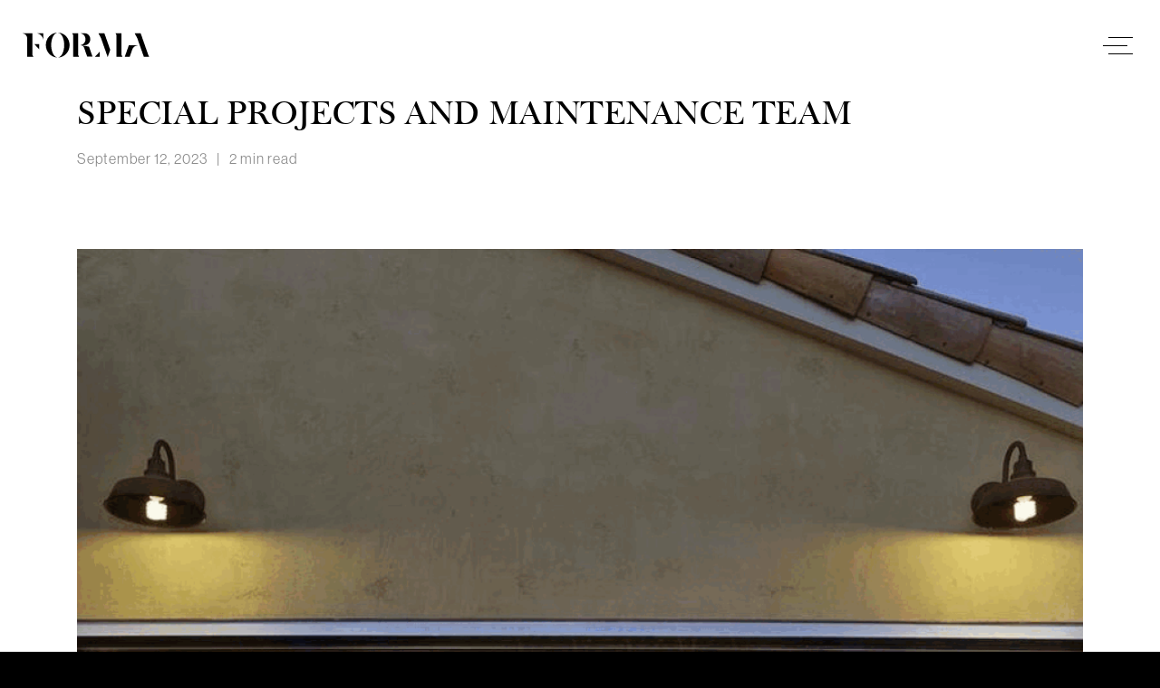

--- FILE ---
content_type: text/html; charset=UTF-8
request_url: https://formagc.com/journal/special-projects-and-maintenance-team/
body_size: 12775
content:
<!doctype html>
<html lang="en-US">

<head>
    <meta charset="UTF-8" />
    <meta name="viewport" content="width=device-width, initial-scale=1.0, maximum-scale=1.0, user-scalable=0' shrink-to-fit=no">
    <meta name="ahrefs-site-verification" content="6da2f1a7cc235f0bc260da4b946a0e6916b4144760bf847ece046954bce3474b">
    <meta name="google-site-verification" content="f5u7ws_nZYMG6Fn7oj4rrcsRv1AW35xnVsNpjDBLxlw" />
    <meta name='robots' content='index, follow, max-image-preview:large, max-snippet:-1, max-video-preview:-1' />
	<style>img:is([sizes="auto" i], [sizes^="auto," i]) { contain-intrinsic-size: 3000px 1500px }</style>
	
<!-- Google Tag Manager for WordPress by gtm4wp.com -->
<script data-cfasync="false" data-pagespeed-no-defer data-spai-excluded="true">
	var gtm4wp_datalayer_name = "dataLayer";
	var dataLayer = dataLayer || [];
</script>
<!-- End Google Tag Manager for WordPress by gtm4wp.com --><link rel="icon" type="image/x-icon" href="https://formagc.com/wp-content/themes/forma-theme/assets/img/favicon/favicon.ico" /><link rel="apple-touch-icon" sizes="180x180" href="https://cdn.shortpixel.ai/spai/q_lossy+ret_img+to_webp/formagc.com/wp-content/themes/forma-theme/assets/img/favicon/apple-touch-icon.png" data-spai-egr="1"><link rel="icon" type="image/png" sizes="32x32" href="https://cdn.shortpixel.ai/spai/q_lossy+ret_img+to_webp/formagc.com/wp-content/themes/forma-theme/assets/img/favicon/favicon-32x32.png" data-spai-egr="1"><link rel="icon" type="image/png" sizes="16x16" href="https://cdn.shortpixel.ai/spai/q_lossy+ret_img+to_webp/formagc.com/wp-content/themes/forma-theme/assets/img/favicon/favicon-16x16.png" data-spai-egr="1"><link rel="manifest" href="https://formagc.com/wp-content/themes/forma-theme/assets/img/favicon/site.webmanifest">
	<!-- This site is optimized with the Yoast SEO plugin v26.1.1 - https://yoast.com/wordpress/plugins/seo/ -->
	<title>Special Projects and Maintenance Team - Forma</title>
	<meta name="description" content="FORMA Construction launched the Special Projects and Maintenance team to support all of our client&#039;s vast construction needs." />
	<link rel="canonical" href="https://formagc.com/journal/special-projects-and-maintenance-team/" />
	<meta property="og:locale" content="en_US" />
	<meta property="og:type" content="article" />
	<meta property="og:title" content="Special Projects and Maintenance Team - Forma" />
	<meta property="og:description" content="FORMA Construction launched the Special Projects and Maintenance team to support all of our client&#039;s vast construction needs." />
	<meta property="og:url" content="https://formagc.com/journal/special-projects-and-maintenance-team/" />
	<meta property="og:site_name" content="Forma" />
	<meta property="article:published_time" content="2023-09-12T21:05:05+00:00" />
	<meta property="article:modified_time" content="2024-10-17T20:54:41+00:00" />
	<meta property="og:image" content="https://formagc.com/wp-content/uploads/2023/09/ezgif.com-resize-3-1.gif" />
	<meta property="og:image:width" content="1000" />
	<meta property="og:image:height" content="1016" />
	<meta property="og:image:type" content="image/gif" />
	<meta name="author" content="Melissa" />
	<meta name="twitter:card" content="summary_large_image" />
	<meta name="twitter:label1" content="Written by" />
	<meta name="twitter:data1" content="Melissa" />
	<meta name="twitter:label2" content="Est. reading time" />
	<meta name="twitter:data2" content="3 minutes" />
	<script type="application/ld+json" class="yoast-schema-graph">{"@context":"https://schema.org","@graph":[{"@type":"Article","@id":"https://formagc.com/journal/special-projects-and-maintenance-team/#article","isPartOf":{"@id":"https://formagc.com/journal/special-projects-and-maintenance-team/"},"author":{"name":"Melissa","@id":"https://formagc.com/#/schema/person/76ae311ae41cb5cea0ffb2d76e59a8b9"},"headline":"Special Projects and Maintenance Team","datePublished":"2023-09-12T21:05:05+00:00","dateModified":"2024-10-17T20:54:41+00:00","mainEntityOfPage":{"@id":"https://formagc.com/journal/special-projects-and-maintenance-team/"},"wordCount":303,"publisher":{"@id":"https://formagc.com/#organization"},"image":{"@id":"https://formagc.com/journal/special-projects-and-maintenance-team/#primaryimage"},"thumbnailUrl":"https://formagc.com/wp-content/uploads/2023/09/ezgif.com-resize-3-1.gif","keywords":["Journal"],"articleSection":["Journal","news"],"inLanguage":"en-US"},{"@type":"WebPage","@id":"https://formagc.com/journal/special-projects-and-maintenance-team/","url":"https://formagc.com/journal/special-projects-and-maintenance-team/","name":"Special Projects and Maintenance Team - Forma","isPartOf":{"@id":"https://formagc.com/#website"},"primaryImageOfPage":{"@id":"https://formagc.com/journal/special-projects-and-maintenance-team/#primaryimage"},"image":{"@id":"https://formagc.com/journal/special-projects-and-maintenance-team/#primaryimage"},"thumbnailUrl":"https://formagc.com/wp-content/uploads/2023/09/ezgif.com-resize-3-1.gif","datePublished":"2023-09-12T21:05:05+00:00","dateModified":"2024-10-17T20:54:41+00:00","description":"FORMA Construction launched the Special Projects and Maintenance team to support all of our client's vast construction needs.","breadcrumb":{"@id":"https://formagc.com/journal/special-projects-and-maintenance-team/#breadcrumb"},"inLanguage":"en-US","potentialAction":[{"@type":"ReadAction","target":["https://formagc.com/journal/special-projects-and-maintenance-team/"]}]},{"@type":"ImageObject","inLanguage":"en-US","@id":"https://formagc.com/journal/special-projects-and-maintenance-team/#primaryimage","url":"https://formagc.com/wp-content/uploads/2023/09/ezgif.com-resize-3-1.gif","contentUrl":"https://formagc.com/wp-content/uploads/2023/09/ezgif.com-resize-3-1.gif","width":1000,"height":1016},{"@type":"BreadcrumbList","@id":"https://formagc.com/journal/special-projects-and-maintenance-team/#breadcrumb","itemListElement":[{"@type":"ListItem","position":1,"name":"Home","item":"https://formagc.com/"},{"@type":"ListItem","position":2,"name":"Journal","item":"https://formagc.com/forma-journal-bay-area-homebuilders-contractors/"},{"@type":"ListItem","position":3,"name":"Special Projects and Maintenance Team"}]},{"@type":"WebSite","@id":"https://formagc.com/#website","url":"https://formagc.com/","name":"Forma","description":"Built on Ethics, Expertise &amp; Excellence","publisher":{"@id":"https://formagc.com/#organization"},"potentialAction":[{"@type":"SearchAction","target":{"@type":"EntryPoint","urlTemplate":"https://formagc.com/?s={search_term_string}"},"query-input":{"@type":"PropertyValueSpecification","valueRequired":true,"valueName":"search_term_string"}}],"inLanguage":"en-US"},{"@type":"Organization","@id":"https://formagc.com/#organization","name":"Forma","url":"https://formagc.com/","logo":{"@type":"ImageObject","inLanguage":"en-US","@id":"https://formagc.com/#/schema/logo/image/","url":"https://formagc.com/wp-content/uploads/2019/12/forma_logo-1.png","contentUrl":"https://formagc.com/wp-content/uploads/2019/12/forma_logo-1.png","width":918,"height":392,"caption":"Forma"},"image":{"@id":"https://formagc.com/#/schema/logo/image/"}},{"@type":"Person","@id":"https://formagc.com/#/schema/person/76ae311ae41cb5cea0ffb2d76e59a8b9","name":"Melissa","image":{"@type":"ImageObject","inLanguage":"en-US","@id":"https://formagc.com/#/schema/person/image/","url":"https://secure.gravatar.com/avatar/e63157bf0acace94c60dc9c80fa5c600ca639fa8a20fd12bb48fa37b28ea9265?s=96&d=mm&r=g","contentUrl":"https://secure.gravatar.com/avatar/e63157bf0acace94c60dc9c80fa5c600ca639fa8a20fd12bb48fa37b28ea9265?s=96&d=mm&r=g","caption":"Melissa"}}]}</script>
	<!-- / Yoast SEO plugin. -->


<link rel='dns-prefetch' href='//use.typekit.net' />
<link rel="alternate" type="application/rss+xml" title="Forma &raquo; Feed" href="https://formagc.com/feed/" />
<link rel="alternate" type="application/rss+xml" title="Forma &raquo; Comments Feed" href="https://formagc.com/comments/feed/" />
<script type="text/javascript">
/* <![CDATA[ */
window._wpemojiSettings = {"baseUrl":"https:\/\/s.w.org\/images\/core\/emoji\/16.0.1\/72x72\/","ext":".png","svgUrl":"https:\/\/s.w.org\/images\/core\/emoji\/16.0.1\/svg\/","svgExt":".svg","source":{"concatemoji":"https:\/\/formagc.com\/wp-includes\/js\/wp-emoji-release.min.js?ver=6.8.3"}};
/*! This file is auto-generated */
!function(s,n){var o,i,e;function c(e){try{var t={supportTests:e,timestamp:(new Date).valueOf()};sessionStorage.setItem(o,JSON.stringify(t))}catch(e){}}function p(e,t,n){e.clearRect(0,0,e.canvas.width,e.canvas.height),e.fillText(t,0,0);var t=new Uint32Array(e.getImageData(0,0,e.canvas.width,e.canvas.height).data),a=(e.clearRect(0,0,e.canvas.width,e.canvas.height),e.fillText(n,0,0),new Uint32Array(e.getImageData(0,0,e.canvas.width,e.canvas.height).data));return t.every(function(e,t){return e===a[t]})}function u(e,t){e.clearRect(0,0,e.canvas.width,e.canvas.height),e.fillText(t,0,0);for(var n=e.getImageData(16,16,1,1),a=0;a<n.data.length;a++)if(0!==n.data[a])return!1;return!0}function f(e,t,n,a){switch(t){case"flag":return n(e,"\ud83c\udff3\ufe0f\u200d\u26a7\ufe0f","\ud83c\udff3\ufe0f\u200b\u26a7\ufe0f")?!1:!n(e,"\ud83c\udde8\ud83c\uddf6","\ud83c\udde8\u200b\ud83c\uddf6")&&!n(e,"\ud83c\udff4\udb40\udc67\udb40\udc62\udb40\udc65\udb40\udc6e\udb40\udc67\udb40\udc7f","\ud83c\udff4\u200b\udb40\udc67\u200b\udb40\udc62\u200b\udb40\udc65\u200b\udb40\udc6e\u200b\udb40\udc67\u200b\udb40\udc7f");case"emoji":return!a(e,"\ud83e\udedf")}return!1}function g(e,t,n,a){var r="undefined"!=typeof WorkerGlobalScope&&self instanceof WorkerGlobalScope?new OffscreenCanvas(300,150):s.createElement("canvas"),o=r.getContext("2d",{willReadFrequently:!0}),i=(o.textBaseline="top",o.font="600 32px Arial",{});return e.forEach(function(e){i[e]=t(o,e,n,a)}),i}function t(e){var t=s.createElement("script");t.src=e,t.defer=!0,s.head.appendChild(t)}"undefined"!=typeof Promise&&(o="wpEmojiSettingsSupports",i=["flag","emoji"],n.supports={everything:!0,everythingExceptFlag:!0},e=new Promise(function(e){s.addEventListener("DOMContentLoaded",e,{once:!0})}),new Promise(function(t){var n=function(){try{var e=JSON.parse(sessionStorage.getItem(o));if("object"==typeof e&&"number"==typeof e.timestamp&&(new Date).valueOf()<e.timestamp+604800&&"object"==typeof e.supportTests)return e.supportTests}catch(e){}return null}();if(!n){if("undefined"!=typeof Worker&&"undefined"!=typeof OffscreenCanvas&&"undefined"!=typeof URL&&URL.createObjectURL&&"undefined"!=typeof Blob)try{var e="postMessage("+g.toString()+"("+[JSON.stringify(i),f.toString(),p.toString(),u.toString()].join(",")+"));",a=new Blob([e],{type:"text/javascript"}),r=new Worker(URL.createObjectURL(a),{name:"wpTestEmojiSupports"});return void(r.onmessage=function(e){c(n=e.data),r.terminate(),t(n)})}catch(e){}c(n=g(i,f,p,u))}t(n)}).then(function(e){for(var t in e)n.supports[t]=e[t],n.supports.everything=n.supports.everything&&n.supports[t],"flag"!==t&&(n.supports.everythingExceptFlag=n.supports.everythingExceptFlag&&n.supports[t]);n.supports.everythingExceptFlag=n.supports.everythingExceptFlag&&!n.supports.flag,n.DOMReady=!1,n.readyCallback=function(){n.DOMReady=!0}}).then(function(){return e}).then(function(){var e;n.supports.everything||(n.readyCallback(),(e=n.source||{}).concatemoji?t(e.concatemoji):e.wpemoji&&e.twemoji&&(t(e.twemoji),t(e.wpemoji)))}))}((window,document),window._wpemojiSettings);
/* ]]> */
</script>
<style id='wp-emoji-styles-inline-css' type='text/css'>

	img.wp-smiley, img.emoji {
		display: inline !important;
		border: none !important;
		box-shadow: none !important;
		height: 1em !important;
		width: 1em !important;
		margin: 0 0.07em !important;
		vertical-align: -0.1em !important;
		background: none !important;
		padding: 0 !important;
	}
</style>
<link rel='stylesheet' id='wp-block-library-css' href='https://formagc.com/wp-includes/css/dist/block-library/style.min.css?ver=6.8.3' type='text/css' media='all' />
<style id='classic-theme-styles-inline-css' type='text/css'>
/*! This file is auto-generated */
.wp-block-button__link{color:#fff;background-color:#32373c;border-radius:9999px;box-shadow:none;text-decoration:none;padding:calc(.667em + 2px) calc(1.333em + 2px);font-size:1.125em}.wp-block-file__button{background:#32373c;color:#fff;text-decoration:none}
</style>
<style id='global-styles-inline-css' type='text/css'>
:root{--wp--preset--aspect-ratio--square: 1;--wp--preset--aspect-ratio--4-3: 4/3;--wp--preset--aspect-ratio--3-4: 3/4;--wp--preset--aspect-ratio--3-2: 3/2;--wp--preset--aspect-ratio--2-3: 2/3;--wp--preset--aspect-ratio--16-9: 16/9;--wp--preset--aspect-ratio--9-16: 9/16;--wp--preset--color--black: #000000;--wp--preset--color--cyan-bluish-gray: #abb8c3;--wp--preset--color--white: #ffffff;--wp--preset--color--pale-pink: #f78da7;--wp--preset--color--vivid-red: #cf2e2e;--wp--preset--color--luminous-vivid-orange: #ff6900;--wp--preset--color--luminous-vivid-amber: #fcb900;--wp--preset--color--light-green-cyan: #7bdcb5;--wp--preset--color--vivid-green-cyan: #00d084;--wp--preset--color--pale-cyan-blue: #8ed1fc;--wp--preset--color--vivid-cyan-blue: #0693e3;--wp--preset--color--vivid-purple: #9b51e0;--wp--preset--gradient--vivid-cyan-blue-to-vivid-purple: linear-gradient(135deg,rgba(6,147,227,1) 0%,rgb(155,81,224) 100%);--wp--preset--gradient--light-green-cyan-to-vivid-green-cyan: linear-gradient(135deg,rgb(122,220,180) 0%,rgb(0,208,130) 100%);--wp--preset--gradient--luminous-vivid-amber-to-luminous-vivid-orange: linear-gradient(135deg,rgba(252,185,0,1) 0%,rgba(255,105,0,1) 100%);--wp--preset--gradient--luminous-vivid-orange-to-vivid-red: linear-gradient(135deg,rgba(255,105,0,1) 0%,rgb(207,46,46) 100%);--wp--preset--gradient--very-light-gray-to-cyan-bluish-gray: linear-gradient(135deg,rgb(238,238,238) 0%,rgb(169,184,195) 100%);--wp--preset--gradient--cool-to-warm-spectrum: linear-gradient(135deg,rgb(74,234,220) 0%,rgb(151,120,209) 20%,rgb(207,42,186) 40%,rgb(238,44,130) 60%,rgb(251,105,98) 80%,rgb(254,248,76) 100%);--wp--preset--gradient--blush-light-purple: linear-gradient(135deg,rgb(255,206,236) 0%,rgb(152,150,240) 100%);--wp--preset--gradient--blush-bordeaux: linear-gradient(135deg,rgb(254,205,165) 0%,rgb(254,45,45) 50%,rgb(107,0,62) 100%);--wp--preset--gradient--luminous-dusk: linear-gradient(135deg,rgb(255,203,112) 0%,rgb(199,81,192) 50%,rgb(65,88,208) 100%);--wp--preset--gradient--pale-ocean: linear-gradient(135deg,rgb(255,245,203) 0%,rgb(182,227,212) 50%,rgb(51,167,181) 100%);--wp--preset--gradient--electric-grass: linear-gradient(135deg,rgb(202,248,128) 0%,rgb(113,206,126) 100%);--wp--preset--gradient--midnight: linear-gradient(135deg,rgb(2,3,129) 0%,rgb(40,116,252) 100%);--wp--preset--font-size--small: 13px;--wp--preset--font-size--medium: 20px;--wp--preset--font-size--large: 36px;--wp--preset--font-size--x-large: 42px;--wp--preset--spacing--20: 0.44rem;--wp--preset--spacing--30: 0.67rem;--wp--preset--spacing--40: 1rem;--wp--preset--spacing--50: 1.5rem;--wp--preset--spacing--60: 2.25rem;--wp--preset--spacing--70: 3.38rem;--wp--preset--spacing--80: 5.06rem;--wp--preset--shadow--natural: 6px 6px 9px rgba(0, 0, 0, 0.2);--wp--preset--shadow--deep: 12px 12px 50px rgba(0, 0, 0, 0.4);--wp--preset--shadow--sharp: 6px 6px 0px rgba(0, 0, 0, 0.2);--wp--preset--shadow--outlined: 6px 6px 0px -3px rgba(255, 255, 255, 1), 6px 6px rgba(0, 0, 0, 1);--wp--preset--shadow--crisp: 6px 6px 0px rgba(0, 0, 0, 1);}:where(.is-layout-flex){gap: 0.5em;}:where(.is-layout-grid){gap: 0.5em;}body .is-layout-flex{display: flex;}.is-layout-flex{flex-wrap: wrap;align-items: center;}.is-layout-flex > :is(*, div){margin: 0;}body .is-layout-grid{display: grid;}.is-layout-grid > :is(*, div){margin: 0;}:where(.wp-block-columns.is-layout-flex){gap: 2em;}:where(.wp-block-columns.is-layout-grid){gap: 2em;}:where(.wp-block-post-template.is-layout-flex){gap: 1.25em;}:where(.wp-block-post-template.is-layout-grid){gap: 1.25em;}.has-black-color{color: var(--wp--preset--color--black) !important;}.has-cyan-bluish-gray-color{color: var(--wp--preset--color--cyan-bluish-gray) !important;}.has-white-color{color: var(--wp--preset--color--white) !important;}.has-pale-pink-color{color: var(--wp--preset--color--pale-pink) !important;}.has-vivid-red-color{color: var(--wp--preset--color--vivid-red) !important;}.has-luminous-vivid-orange-color{color: var(--wp--preset--color--luminous-vivid-orange) !important;}.has-luminous-vivid-amber-color{color: var(--wp--preset--color--luminous-vivid-amber) !important;}.has-light-green-cyan-color{color: var(--wp--preset--color--light-green-cyan) !important;}.has-vivid-green-cyan-color{color: var(--wp--preset--color--vivid-green-cyan) !important;}.has-pale-cyan-blue-color{color: var(--wp--preset--color--pale-cyan-blue) !important;}.has-vivid-cyan-blue-color{color: var(--wp--preset--color--vivid-cyan-blue) !important;}.has-vivid-purple-color{color: var(--wp--preset--color--vivid-purple) !important;}.has-black-background-color{background-color: var(--wp--preset--color--black) !important;}.has-cyan-bluish-gray-background-color{background-color: var(--wp--preset--color--cyan-bluish-gray) !important;}.has-white-background-color{background-color: var(--wp--preset--color--white) !important;}.has-pale-pink-background-color{background-color: var(--wp--preset--color--pale-pink) !important;}.has-vivid-red-background-color{background-color: var(--wp--preset--color--vivid-red) !important;}.has-luminous-vivid-orange-background-color{background-color: var(--wp--preset--color--luminous-vivid-orange) !important;}.has-luminous-vivid-amber-background-color{background-color: var(--wp--preset--color--luminous-vivid-amber) !important;}.has-light-green-cyan-background-color{background-color: var(--wp--preset--color--light-green-cyan) !important;}.has-vivid-green-cyan-background-color{background-color: var(--wp--preset--color--vivid-green-cyan) !important;}.has-pale-cyan-blue-background-color{background-color: var(--wp--preset--color--pale-cyan-blue) !important;}.has-vivid-cyan-blue-background-color{background-color: var(--wp--preset--color--vivid-cyan-blue) !important;}.has-vivid-purple-background-color{background-color: var(--wp--preset--color--vivid-purple) !important;}.has-black-border-color{border-color: var(--wp--preset--color--black) !important;}.has-cyan-bluish-gray-border-color{border-color: var(--wp--preset--color--cyan-bluish-gray) !important;}.has-white-border-color{border-color: var(--wp--preset--color--white) !important;}.has-pale-pink-border-color{border-color: var(--wp--preset--color--pale-pink) !important;}.has-vivid-red-border-color{border-color: var(--wp--preset--color--vivid-red) !important;}.has-luminous-vivid-orange-border-color{border-color: var(--wp--preset--color--luminous-vivid-orange) !important;}.has-luminous-vivid-amber-border-color{border-color: var(--wp--preset--color--luminous-vivid-amber) !important;}.has-light-green-cyan-border-color{border-color: var(--wp--preset--color--light-green-cyan) !important;}.has-vivid-green-cyan-border-color{border-color: var(--wp--preset--color--vivid-green-cyan) !important;}.has-pale-cyan-blue-border-color{border-color: var(--wp--preset--color--pale-cyan-blue) !important;}.has-vivid-cyan-blue-border-color{border-color: var(--wp--preset--color--vivid-cyan-blue) !important;}.has-vivid-purple-border-color{border-color: var(--wp--preset--color--vivid-purple) !important;}.has-vivid-cyan-blue-to-vivid-purple-gradient-background{background: var(--wp--preset--gradient--vivid-cyan-blue-to-vivid-purple) !important;}.has-light-green-cyan-to-vivid-green-cyan-gradient-background{background: var(--wp--preset--gradient--light-green-cyan-to-vivid-green-cyan) !important;}.has-luminous-vivid-amber-to-luminous-vivid-orange-gradient-background{background: var(--wp--preset--gradient--luminous-vivid-amber-to-luminous-vivid-orange) !important;}.has-luminous-vivid-orange-to-vivid-red-gradient-background{background: var(--wp--preset--gradient--luminous-vivid-orange-to-vivid-red) !important;}.has-very-light-gray-to-cyan-bluish-gray-gradient-background{background: var(--wp--preset--gradient--very-light-gray-to-cyan-bluish-gray) !important;}.has-cool-to-warm-spectrum-gradient-background{background: var(--wp--preset--gradient--cool-to-warm-spectrum) !important;}.has-blush-light-purple-gradient-background{background: var(--wp--preset--gradient--blush-light-purple) !important;}.has-blush-bordeaux-gradient-background{background: var(--wp--preset--gradient--blush-bordeaux) !important;}.has-luminous-dusk-gradient-background{background: var(--wp--preset--gradient--luminous-dusk) !important;}.has-pale-ocean-gradient-background{background: var(--wp--preset--gradient--pale-ocean) !important;}.has-electric-grass-gradient-background{background: var(--wp--preset--gradient--electric-grass) !important;}.has-midnight-gradient-background{background: var(--wp--preset--gradient--midnight) !important;}.has-small-font-size{font-size: var(--wp--preset--font-size--small) !important;}.has-medium-font-size{font-size: var(--wp--preset--font-size--medium) !important;}.has-large-font-size{font-size: var(--wp--preset--font-size--large) !important;}.has-x-large-font-size{font-size: var(--wp--preset--font-size--x-large) !important;}
:where(.wp-block-post-template.is-layout-flex){gap: 1.25em;}:where(.wp-block-post-template.is-layout-grid){gap: 1.25em;}
:where(.wp-block-columns.is-layout-flex){gap: 2em;}:where(.wp-block-columns.is-layout-grid){gap: 2em;}
:root :where(.wp-block-pullquote){font-size: 1.5em;line-height: 1.6;}
</style>
<link rel='stylesheet' id='sb-style-css' href='https://formagc.com/wp-content/plugins/sb-infinite-scroll/assets/css/sbsa.css?ver=1.0' type='text/css' media='all' />
<link rel='stylesheet' id='sb-animate-style-css' href='https://formagc.com/wp-content/plugins/sb-infinite-scroll/assets/css/animate.css?ver=1.0' type='text/css' media='all' />
<link rel='stylesheet' id='fonts-typekit-style-css' href='https://use.typekit.net/yci7pld.css?ver=6.8.3' type='text/css' media='all' />
<link rel='stylesheet' id='bootstrap-style-css' href='https://formagc.com/wp-content/themes/forma-theme/assets/css/bootstrap.min.css?ver=6.8.3' type='text/css' media='all' />
<link rel='stylesheet' id='swiper-style-css' href='https://formagc.com/wp-content/themes/forma-theme/assets/css/swiper.min.css?ver=6.8.3' type='text/css' media='all' />
<link rel='stylesheet' id='aos-style-css' href='https://formagc.com/wp-content/themes/forma-theme/assets/css/aos.css?ver=6.8.3' type='text/css' media='all' />
<link rel='stylesheet' id='theme-style-css' href='https://formagc.com/wp-content/themes/forma-theme/style.css?ver=1.0.16' type='text/css' media='all' />
<style id='spai-fadein-inline-css' type='text/css'>
img[data-spai]{opacity: 0;} div.woocommerce-product-gallery img[data-spai]{opacity: 1;} img[data-spai-egr],img[data-spai-lazy-loaded],img[data-spai-upd] {transition: opacity .5s linear .2s;-webkit-transition: opacity .5s linear .2s;-moz-transition: opacity .5s linear .2s;-o-transition: opacity .5s linear .2s; opacity: 1;}
</style>
<script type="text/javascript" src="https://formagc.com/wp-includes/js/jquery/jquery.min.js?ver=3.7.1" id="jquery-core-js"></script>
<script type="text/javascript" src="https://formagc.com/wp-includes/js/jquery/jquery-migrate.min.js?ver=3.4.1" id="jquery-migrate-js"></script>
<link rel="https://api.w.org/" href="https://formagc.com/wp-json/" /><link rel="alternate" title="JSON" type="application/json" href="https://formagc.com/wp-json/wp/v2/posts/1090" /><link rel="EditURI" type="application/rsd+xml" title="RSD" href="https://formagc.com/xmlrpc.php?rsd" />
<meta name="generator" content="WordPress 6.8.3" />
<link rel='shortlink' href='https://formagc.com/?p=1090' />
<link rel="alternate" title="oEmbed (JSON)" type="application/json+oembed" href="https://formagc.com/wp-json/oembed/1.0/embed?url=https%3A%2F%2Fformagc.com%2Fjournal%2Fspecial-projects-and-maintenance-team%2F" />
<link rel="alternate" title="oEmbed (XML)" type="text/xml+oembed" href="https://formagc.com/wp-json/oembed/1.0/embed?url=https%3A%2F%2Fformagc.com%2Fjournal%2Fspecial-projects-and-maintenance-team%2F&#038;format=xml" />

<!-- Google Tag Manager for WordPress by gtm4wp.com -->
<!-- GTM Container placement set to manual -->
<script data-cfasync="false" data-pagespeed-no-defer type="text/javascript" data-spai-excluded="true">
	var dataLayer_content = {"pagePostType":"post","pagePostType2":"single-post","pageCategory":["journal","news"],"pageAttributes":["journal"],"pagePostAuthor":"Melissa"};
	dataLayer.push( dataLayer_content );
</script>
<script data-cfasync="false" data-pagespeed-no-defer type="text/javascript" data-spai-excluded="true">
(function(w,d,s,l,i){w[l]=w[l]||[];w[l].push({'gtm.start':
new Date().getTime(),event:'gtm.js'});var f=d.getElementsByTagName(s)[0],
j=d.createElement(s),dl=l!='dataLayer'?'&l='+l:'';j.async=true;j.src=
'//www.googletagmanager.com/gtm.js?id='+i+dl;f.parentNode.insertBefore(j,f);
})(window,document,'script','dataLayer','GTM-W6V4X7H');
</script>
<!-- End Google Tag Manager for WordPress by gtm4wp.com -->		<style type="text/css" id="wp-custom-css">
			.custom-page h1,
.custom-page h2 {
	 font-size: 60px;
    font-weight: 400;
    letter-spacing: 1.5px;
    line-height: 54px;
    text-transform: uppercase;
    padding: 33px 0 26px;
    margin: 0;
	color:#FFF;
}
.custom-page h2.subtitle {
	 font-size: 50px;
    font-weight: 400;
    letter-spacing: 1.5px;
    line-height: 50px;
    text-transform: uppercase;
    padding: 33px 0 26px;
    margin: 0;
	color:#FFF;
}

.custom-page h3 {
	font-size:25px;
	 font-weight: 400;
    letter-spacing: 1.5px;
	line-height: 22px;
	text-transform: uppercase;
	margin: 0;
	padding: 33px 0 26px;
}
.custom-page a {
	color:#FFF;
	text-decoration:underline;
}

.custom-page a:hover {
	text-decoration:none;
}
.custom-page p {
	font-size:30px;
	line-height:40px;
	color:#FFF;
	max-width:635px;
}

.custom-page a.start-project {
    color: #ffffff;
    font-size: 18px;
    letter-spacing: 1px;
    line-height: 23px;
    text-decoration: underline;
    text-transform: uppercase;
    padding-right: 70px;
    position: relative;
}
.custom-page a.start-project:hover {
	text-decoration:none;
}

.custom-page .accordion {
	padding-bottom:100px;
}

.custom-page .testimonials-slider h3 {
    font-size: 40px;
    font-weight: 400;
    letter-spacing: 0.8px;
    line-height: 45px;
    margin: 0 115px 107px 0;
    position: relative;
    z-index: 1;
	color:#FFF;
	text-transform:none;
}


.custom-page .spacer-50 {
	width:100%;
height:50px; 
	display:block;
}

.custom-page .spacer-100 {
	 width:100%;
height:100px;
	display:block;
}

.custom-page .spacer-200 {
	width:100%;
height:200px;
	display:block;
}


@media (max-width:1024px) {
	.custom-page h2.subtitle {
		font-size:37px;
		line-height:38px;
	}
}

@media (max-width:767px) {
	.custom-page h1,
.custom-page h2
	{
		font-size:40px;
		line-height:38px;
	}

	.custom-page h2.subtitle {
		font-size:28px;
		line-height:25px;
	}
	.custom-page .home-testimonials {
		padding-top:70px;
	}
.custom-page .spacer-desktop-only {
	display:none;
}
	
	.custom-page .about-section-arrow {display:none;}
}		</style>
		    <!-- Google tag (gtag.js) -->
	<!-- commented out since tags are now managed in GTM as of 11/20/2025 -->
	<!--
    <script async src="https://www.googletagmanager.com/gtag/js?id=G-N6YX49WN7Z"></script>
    <script>
        window.dataLayer = window.dataLayer || [];

        function gtag() {
            dataLayer.push(arguments);
        }
        gtag('js', new Date());

        gtag('config', 'G-N6YX49WN7Z');
    </script>
<!-- end GA4 commented out -->
<link href="https://cdn.shortpixel.ai" rel="preconnect" crossorigin></head>

<body class="wp-singular post-template-default single single-post postid-1090 single-format-standard wp-theme-forma-theme dark">
	
<!-- GTM Container placement set to manual -->
<!-- Google Tag Manager (noscript) -->
				<noscript><iframe src="https://www.googletagmanager.com/ns.html?id=GTM-W6V4X7H" height="0" width="0" style="display:none;visibility:hidden" aria-hidden="true"></iframe></noscript>
<!-- End Google Tag Manager (noscript) -->    <div id="loader">
        <div class="loader-wrap">
            <div class="loader">
                <div class="small-logo">
                    <img src="[data-uri]" data-spai="1" alt="Loading">
                </div>
                <span class="l-1"></span>
                <span class="l-2"></span>
                <span class="l-3"></span>
                <span class="l-4"></span>
                <span class="l-5"></span>
                <span class="l-6"></span>
            </div>
        </div>
    </div>
    <div class="page">

        <header>

            <div class="container-fluid">
                <div class="row align-items-center">

                    <div class="col-6">
                        <a class="logo" href="https://formagc.com"></a>
                    </div>

                    <div class="col-6">

                        <div class="header-left">
                                                        <a href="javascript:" class="nav-toggle">
                                <span></span>
                                <span></span>
                                <span></span>
                            </a>
                        </div>

                    </div>

                </div>
            </div>

        </header>

        <div class="navigation">

            <div class="container-fluid">
                <div class="row align-items-end">

                    <div class="col-12 col-md-8">
                        <ul id="menu-main-menu" class="menu"><li id="menu-item-97" class="menu-item menu-item-type-post_type menu-item-object-page menu-item-97"><a href="https://formagc.com/about/">About</a></li>
<li id="menu-item-713" class="menu-item menu-item-type-post_type menu-item-object-page menu-item-713"><a href="https://formagc.com/projects/">Projects</a></li>
<li id="menu-item-98" class="menu-item menu-item-type-post_type menu-item-object-page menu-item-98"><a href="https://formagc.com/news-awards/">News &#038; Awards</a></li>
<li id="menu-item-884" class="menu-item menu-item-type-post_type menu-item-object-page current_page_parent menu-item-884"><a href="https://formagc.com/forma-journal-bay-area-homebuilders-contractors/">Journal</a></li>
<li id="menu-item-1917" class="menu-item menu-item-type-post_type menu-item-object-page menu-item-1917"><a href="https://formagc.com/contact/">Let’s Build</a></li>
</ul>                    </div>
                    <div class="col-12 col-md-4">
                        <div class="footer-info">
                            <div class="social-icon">
                                <a href="https://instagram.com/formagc" target="_blank">
                                    <img src="[data-uri]" data-spai="1" alt="instagram logo">
                                </a>
                                <a href="https://www.linkedin.com/company/formaconstruction" target="_blank">
                                    <img src="[data-uri]" data-spai="1" alt="linkedin logo" style="width: 22px; height: 22px;">
                                </a>
                                <a href="https://www.facebook.com/FORMAgc/" target="_blank">
                                    <img src="[data-uri]" data-spai="1" alt="facebook logo">
                                </a>
                            </div>
                            <div class="footer-address">
                                <p>
                                    <a href="tel:+14153228702">+1<br> (415) 322-8702</a>
                                </p>
                                <p>
                                    <a href="https://maps.app.goo.gl/T1yb8TM6zTFejWxQA" target="_blank">1061<br>
                                        Folsom St.<br>
                                        San Francisco<br>
                                        CA 94103</a>
                                </p>
                                <a href="mailto:contact@formagc.com" class="email-link">contact@formagc.com</a>
                            </div>
                        </div>
                    </div>

                </div>
            </div>

        </div>

    <div class="page-wrapper">

        <section class="content">
            <div class="container">
                <div class="row">
                    <div class="col-12">
                        <h1 class="post-title" data-aos="fade-up" data-aos-delay="100">Special Projects and Maintenance Team</h1>
                        <div class="meta" data-aos="fade-up" data-aos-delay="100">
                                                        <div>September 12, 2023</div>
                            <div>|</div>
                            <div>2 min read</div>
                        </div>
                    </div>

                    <div class="col-12">
                        <div data-aos="fade-up" data-aos-delay="100">
                            <div class="wp-block-image">
<figure class="aligncenter size-full is-resized"><img fetchpriority="high" decoding="async" width="1000" height="1016" src="[data-uri]" data-spai="1" alt="Special Projects" class="wp-image-1091" style="aspect-ratio:0.9837587006960556;width:902px;height:auto"/></figure></div>


<h2 class="wp-block-heading has-medium-font-size" style="font-style:normal;font-weight:500">MEET FORMA&#8217;s SPECIAL PROJECTS DIVISION</h2>



<p>At <a href="https://formagc.com/projects/">FORMA Construction,</a> we build our success on strong client relationships, supporting every aspect of our clients&#8217; construction needs. To meet this commitment, we launched our Special Projects and Maintenance (SPM) team several years ago.</p>



<p>This team focuses on projects with specific requirements or a smaller scale. Whether handling a specialty room, a small renovation, site work, an addition, or a maintenance or warranty issue, the SPM team offers expert solutions.</p>



<p>Our Special Projects and Maintenance team serves clients with smaller projects who still expect FORMA’s high standards of quality and service.</p>



<p></p>



<p></p>



<h2 class="wp-block-heading has-medium-font-size" style="font-style:normal;font-weight:500;text-transform:uppercase"><strong>A highlight on Special Projects</strong></h2>



<figure class="wp-block-image size-large is-resized"><img decoding="async" width="768" height="1024" src="[data-uri]" data-spai="1" alt="Special Projects" class="wp-image-1092" style="width:343px;height:457px" srcset=" " sizes="(max-width: 768px) 100vw, 768px" /></figure>



<h2 class="wp-block-heading has-medium-font-size" style="font-style:normal;font-weight:400;text-transform:uppercase">Marina Residence</h2>



<p>While the exterior of this <a href="https://www.instagram.com/p/C17jmC4pgGz/">Marina home</a> gets an upgrade with new exterior doors, the interior also receives plenty of updates: A new spa bathroom with steam and chroma therapy and a motorized skylight that floods the home with natural light—all with the push of a button.</p>



<figure class="wp-block-image size-full is-resized"><img decoding="async" width="951" height="734" src="[data-uri]" data-spai="1" alt="Special Projects" class="wp-image-1093" style="width:457px;height:353px"  /></figure>



<h2 class="wp-block-heading has-medium-font-size" style="font-style:normal;font-weight:500;text-transform:uppercase">The Pacific</h2>



<p>The Pacific is a luxury, nine-story building containing 76 uniquely designed units in Pacific Heights. We are working closely with the Wiseman group to build out a full bathroom, laundry room remodel, and plenty of kitchen and living room updates to transform one of these very special units.</p>



<figure class="wp-block-image size-full is-resized"><img decoding="async" width="768" height="1024" src="[data-uri]" data-spai="1" alt="" class="wp-image-1094" style="width:329px;height:439px"  /></figure>



<h2 class="wp-block-heading has-medium-font-size" style="font-style:normal;font-weight:500;text-transform:uppercase">Longview Residence</h2>



<p>What started as a simple bathroom remodel became a full-home refresh and aesthetic and structural remodel. Highlights include an entirely new HVAC system, an elaborate fountain at the home&#8217;s entry, and 60 solar panels expertly installed on the roof.</p>



<figure class="wp-block-image size-large is-resized"><img decoding="async" width="2560" height="1801" src="[data-uri]" data-spai="1" alt="" class="wp-image-1096" style="width:395px;height:278px"  /></figure>



<h2 class="wp-block-heading has-medium-font-size" style="font-style:normal;font-weight:500;text-transform:uppercase">Sonoma Bungalow</h2>



<p>Adding new RF-dried prime-grade Douglas fir wooden trusses and new stone exterior cladding to this existing Sonoma home was just the beginning. Our team removed several interior walls in the living room to create a more open floor plan, added two sets of bi-folding exterior doors, refinished the interior floors, and more.</p>



<p></p>
                        </div>
                    </div>
                </div>
            </div>
        </section>

        <section class="related-posts">
            <div class="container">
                <h2>More from the journal</h2>
                                    <div class="row">
                                                    <div class="col-12 col-lg-6">
                                <div class="journal-item">
    <div class="inner">
        <div class="details">
            <div class="meta" data-aos="fade-up" data-aos-delay="60">July 03, 2025</div>
            <a href="https://formagc.com/journal/project-highlight-sea-cliff-residence/" class="title" data-aos="fade-up" data-aos-delay="100">Project Highlight: Sea Cliff Residence</a>
            <div class="info" data-aos="fade-up" data-aos-delay="200">
                <p>FORMA has teamed up with Saul Estrada Studio to document the journey of one of our newest projects, currently under construction in San Francisco with Butler Armsden Architects: The Sea Cliff Residence. This article&#8217;s content includes material sourced from both the FORMA team and Saul Estrada Studio. Photography by Saul Estrada Studio. Dating back to [&hellip;]</p>
            </div>
        </div>
                    <div class="featured-image-wrap" data-aos="fade-up" data-aos-delay="100">
                <a href="https://formagc.com/journal/project-highlight-sea-cliff-residence/" class="featured-image" style="background-image: url(https://cdn.shortpixel.ai/spai/q_lossy+ret_img+to_webp/formagc.com/wp-content/uploads/2025/07/2-1.jpg);"></a>
            </div>
            </div>
</div>
                            </div>
                                                    <div class="col-12 col-lg-6">
                                <div class="journal-item">
    <div class="inner">
        <div class="details">
            <div class="meta" data-aos="fade-up" data-aos-delay="60">July 14, 2025</div>
            <a href="https://formagc.com/journal/forma-construction-victor-mezhvinsky/" class="title" data-aos="fade-up" data-aos-delay="100">BUILDER CRUSH: FORMA Construction</a>
            <div class="info" data-aos="fade-up" data-aos-delay="200">
                <p>Author: Lindsey Shook Vision, passion and connection are the driving forces behind Bay Area construction company&nbsp;FORMA Construction.&nbsp;Founded over a decade ago by Victor Mezhvinsky, the native San Franciscan has a deep rooted love for the city’s architecture which guides their meticulous attention to detail and high quality development. Here, we share a recent conversation with [&hellip;]</p>
            </div>
        </div>
                    <div class="featured-image-wrap" data-aos="fade-up" data-aos-delay="100">
                <a href="https://formagc.com/journal/forma-construction-victor-mezhvinsky/" class="featured-image" style="background-image: url(https://cdn.shortpixel.ai/spai/q_lossy+ret_img+to_webp/formagc.com/wp-content/uploads/2025/07/FORMA_CaliforniaHomeDesign-hero.jpg);"></a>
            </div>
            </div>
</div>
                            </div>
                                            </div>
                            </div>
        </section>

    </div>

</div> <!-- .page -->
<script type="speculationrules">
{"prefetch":[{"source":"document","where":{"and":[{"href_matches":"\/*"},{"not":{"href_matches":["\/wp-*.php","\/wp-admin\/*","\/wp-content\/uploads\/*","\/wp-content\/*","\/wp-content\/plugins\/*","\/wp-content\/themes\/forma-theme\/*","\/*\\?(.+)"]}},{"not":{"selector_matches":"a[rel~=\"nofollow\"]"}},{"not":{"selector_matches":".no-prefetch, .no-prefetch a"}}]},"eagerness":"conservative"}]}
</script>
<script type="text/javascript">
	;(function($) {
		var w = $(window);
		var is;
		is = {
			init: function() {
				
												$(document).ready(function() {
									if($('body .pagination').length) {
										$('body .pagination').before('<div id="sb-infinite-scroll-load-more-1" class="sb-infinite-scroll-load-more  "><a sb-processing="0">Load More</a><br class="sb-clear" /></div>');
																				$('#sb-infinite-scroll-load-more-1').addClass('sb-hide');
																			}
									$('body .pagination').addClass('sb-hide');
									$('body .grid-item').addClass('sb-added');
								});
								$('body').on('click', '#sb-infinite-scroll-load-more-1 a', function(e) {
									e.preventDefault();
									if($('body .pagination a').length) {
										$('#sb-infinite-scroll-load-more-1 a').attr('sb-processing', 1);
										var href = $('body .pagination a').attr('href');
										;																					$('#sb-infinite-scroll-load-more-1').hide();
											$('body .pagination').before('<div id="sb-infinite-scroll-loader-1" class="sb-infinite-scroll-loader  "><img src="https://formagc.com/wp-content/plugins/sb-infinite-scroll/assets/img/ajax-loader.gif" alt=" " /><span>Loading...</span></div>');
																				$.get(href, function(response) {
											$('body .pagination').html($(response).find('.pagination').html());
											
											$(response).find('.project-grid-section .grid-item').each(function() {
												$('body .project-grid-section .grid-item:last').after($(this));
											});
											
											$('#sb-infinite-scroll-loader-1').remove();
											$('#sb-infinite-scroll-load-more-1').show();
											$('#sb-infinite-scroll-load-more-1 a').attr('sb-processing', 0);
											$('.grid').masonry('reloadItems').masonry({
                itemSelector: '.grid-item'
            });

AOS.refreshHard();;											$('body .grid-item').not('.sb-added').addClass('animated fadeIn').one('webkitAnimationEnd mozAnimationEnd MSAnimationEnd oanimationend animationend', function() {
												$(this).removeClass('animated fadeIn').addClass('sb-added');
											});
										});
									} else {
										$('#sb-infinite-scroll-load-more-1').addClass('finished').removeClass('sb-hide');
										$('#sb-infinite-scroll-load-more-1 a').show().html('No more posts available...').css('cursor', 'default');
									}
								});
															
								var buffer_pixels_1 = Math.abs(50);
								w.scroll(function () {
									if($('body .project-grid-section').length) {
										var a = $('body .project-grid-section').offset().top + $('body .project-grid-section').outerHeight();
										var b = a - w.scrollTop();
										if ((b - buffer_pixels_1) < w.height()) {
											if($('#sb-infinite-scroll-load-more-1 a').attr('sb-processing') == 0) {
												$('#sb-infinite-scroll-load-more-1 a').trigger('click');
											}
										}
									}
								});
							
															$(document).ready(function() {
									if($('body .pagination').length) {
										$('body .pagination').before('<div id="sb-infinite-scroll-load-more-2" class="sb-infinite-scroll-load-more  "><a sb-processing="0">Load More</a><br class="sb-clear" /></div>');
																				$('#sb-infinite-scroll-load-more-2').addClass('sb-hide');
																			}
									$('body .pagination').addClass('sb-hide');
									$('body .news-awards-item').addClass('sb-added');
								});
								$('body').on('click', '#sb-infinite-scroll-load-more-2 a', function(e) {
									e.preventDefault();
									if($('body .pagination a').length) {
										$('#sb-infinite-scroll-load-more-2 a').attr('sb-processing', 1);
										var href = $('body .pagination a').attr('href');
										;																					$('#sb-infinite-scroll-load-more-2').hide();
											$('body .pagination').before('<div id="sb-infinite-scroll-loader-2" class="sb-infinite-scroll-loader  "><img src="https://formagc.com/wp-content/plugins/sb-infinite-scroll/assets/img/ajax-loader.gif" alt=" " /><span>Loading...</span></div>');
																				$.get(href, function(response) {
											$('body .pagination').html($(response).find('.pagination').html());
											
											$(response).find('.news-awards-listing .news-awards-item').each(function() {
												$('body .news-awards-listing .news-awards-item:last').after($(this));
											});
											
											$('#sb-infinite-scroll-loader-2').remove();
											$('#sb-infinite-scroll-load-more-2').show();
											$('#sb-infinite-scroll-load-more-2 a').attr('sb-processing', 0);
											AOS.refreshHard();;											$('body .news-awards-item').not('.sb-added').addClass('animated fadeIn').one('webkitAnimationEnd mozAnimationEnd MSAnimationEnd oanimationend animationend', function() {
												$(this).removeClass('animated fadeIn').addClass('sb-added');
											});
										});
									} else {
										$('#sb-infinite-scroll-load-more-2').addClass('finished').removeClass('sb-hide');
										$('#sb-infinite-scroll-load-more-2 a').show().html('No more posts available...').css('cursor', 'default');
									}
								});
															
								var buffer_pixels_2 = Math.abs(50);
								w.scroll(function () {
									if($('body .news-awards-listing').length) {
										var a = $('body .news-awards-listing').offset().top + $('body .news-awards-listing').outerHeight();
										var b = a - w.scrollTop();
										if ((b - buffer_pixels_2) < w.height()) {
											if($('#sb-infinite-scroll-load-more-2 a').attr('sb-processing') == 0) {
												$('#sb-infinite-scroll-load-more-2 a').trigger('click');
											}
										}
									}
								});
							
											
			},
			msieversion: function() {
				var ua = window.navigator.userAgent;
				var msie = ua.indexOf("MSIE ");
	
				if (msie > 0)      // If Internet Explorer, return version number
					return parseInt(ua.substring(msie + 5, ua.indexOf(".", msie)));

				return false;
			}
		};
		is.init();
		
	})(jQuery);
	
</script><script type="text/javascript" src="https://formagc.com/wp-content/themes/forma-theme/assets/js/swiper.min.js?ver=6.8.3" id="swiper-script-js"></script>
<script type="text/javascript" src="https://formagc.com/wp-includes/js/jquery/jquery.form.min.js?ver=4.3.0" id="jquery-form-js"></script>
<script type="text/javascript" src="https://formagc.com/wp-content/themes/forma-theme/assets/js/aos.js?ver=6.8.3" id="aos-script-js"></script>
<script type="text/javascript" src="https://formagc.com/wp-content/themes/forma-theme/assets/js/masonry.pkgd.min.js?ver=6.8.3" id="masonry-script-js"></script>
<script type="text/javascript" src="https://formagc.com/wp-content/themes/forma-theme/assets/js/jquery.instagramFeed.min.js?ver=6.8.3" id="igfeed-script-js"></script>
<script type="text/javascript" src="https://formagc.com/wp-content/themes/forma-theme/assets/js/script.js?ver=1.0.16" id="theme-script-js"></script>
<script type="text/javascript" id="spai-scripts-js-extra">
/* <![CDATA[ */
var spai_settings = {"api_domain":"cdn.shortpixel.ai","api_url":"https:\/\/cdn.shortpixel.ai\/spai\/w_%WIDTH%+q_lossy+ret_img","api_short_url":"https:\/\/cdn.shortpixel.ai\/spai\/ret_img","method":"src","crop":"","size_breakpoints":{"on":null,"base":null,"rate":null},"lqip":"","lazy_threshold":"500","hover_handling":"","native_lazy":"","serve_svg":"1","debug":"","site_url":"https:\/\/formagc.com","plugin_url":"https:\/\/formagc.com\/wp-content\/plugins\/shortpixel-adaptive-images","version":"3.11.1","excluded_selectors":[],"eager_selectors":[],"noresize_selectors":[],"alter2wh":"1","use_first_sizes":[],"lazy_bg_style":"","active_integrations":{"nextgen":false,"modula":false,"elementor":false,"elementor-addons":false,"viba-portfolio":false,"envira":false,"everest":false,"wp-bakery":false,"woocommerce":false,"wpc-variations":false,"foo":false,"global-gallery":false,"essential-grid":false,"oxygen":false,"slider-revolution":false,"custom-facebook-feed":false,"smart-slider":false,"real3d-flipbook":false,"wp-grid-builder":false,"beaver-builder":false,"the-grid":false,"social-pug":false,"instagram-feed":false,"insta-gallery":false,"content-views":false,"featherlight":false,"lightbox-photoswipe":false,"acf":true,"soliloquy":false,"jetpack":false,"wp-rocket":{"lazyload":false,"css-filter":false,"minify-css":false,"defer-all-js":false,"video-placeholder":false},"perfmatters":false,"swift-performance":false,"imagify":{"active":false},"wp-fastest-cache":false,"litespeed-cache":false,"w3-total-cache":false,"wp-super-cache":false,"wp-optimize":{"active":false,"enable_css":false,"enable_merging_of_css":false},"breeze":false,"smart-cookie-kit":false,"wpzoom-theme":false,"avia-gallery-module":false,"theme":"Forma"},"parse_css_files":"","backgrounds_max_width":"0","sep":"+","webp":"1","avif":"","webp_detect":"","extensions_to_nextgenimg":{"png":true,"jpg":true,"gif":true},"sniper":"https:\/\/formagc.com\/wp-content\/plugins\/shortpixel-adaptive-images\/assets\/img\/target.cur","affected_tags":"{\"figure\":2,\"link\":1}","ajax_url":"https:\/\/formagc.com\/wp-admin\/admin-ajax.php","ajax_nonce":"108bddd3fe","excluded_paths":["cmVnZXg6L1wvXC8oW15cL10qXC58KWdyYXZhdGFyLmNvbVwvLw=="],"eager_paths":[]};
/* ]]> */
</script>
<script data-cfasync="false" type="text/javascript" src="https://formagc.com/wp-content/plugins/shortpixel-adaptive-images/assets/js/ai-2.0.min.js" id="spai-scripts-js" data-spai-excluded="true"></script>
<footer class="footer-part">
    <div class="container-fluid">
        <div class="row">
            <div class="col-12 col-sm-4">
                <div class="footer-logo">
                    <a href="javascript:;"><img src="[data-uri]" data-spai="1" alt=""></a>
                </div>
            </div>
            <div class="col-12 col-sm-8">
                <div class="footer-info">
                    <div class="social-icon">
                        <a href="https://instagram.com/formagc" target="_blank">
                            <img src="[data-uri]" data-spai="1" alt="instagram logo">
                        </a>
                        <a href="https://www.linkedin.com/company/formaconstruction" target="_blank">
                            <img src="[data-uri]" data-spai="1" alt="linkedin logo" style="width: 22px; height: 22px;">
                        </a>
                        <a href="https://www.facebook.com/FORMAgc/" target="_blank">
                            <img src="[data-uri]" data-spai="1" alt="facebook logo">
                        </a>
                    </div>
                    <div class="footer-address">
                        <p>
                            <a href="tel:+14153228702">+1<br> (415) 322-8702</a>
                        </p>
                        <p>
                            <a href="https://maps.app.goo.gl/T1yb8TM6zTFejWxQA" target="_blank"> 1061<br>
                                Folsom St.<br>
                                San Francisco<br>
                                CA 94103</a>
                        </p>
                    </div>
                </div>
                <div class="footer-info">
                    <form class="subscribe-form ajax-form" method="post" action="https://formagc.com/wp-admin/admin-ajax.php">
                        <input type="hidden" name="action" value="forma_subscribe">
                        <div class="input-group">
                            <input type="text" name="email" class="form-control" placeholder="Email address...">
                            <button type="submit" class="btn btn-outline-secondary">Subscribe</button>
                        </div>
                    </form>
                </div>
            </div>
        </div>
        <div class="row align-items-end">
            <div class="col-12 col-sm-8 order-0 order-sm-2">
                <div class="footer-bottom-link">
                    <a href="mailto:contact@formagc.com" class="email-link">contact@formagc.com</a>
                    <a href="https://formagc.com/projects/" class="view-projects-link">view all projects</a>
                </div>
            </div>
            <div class="col-12 col-sm-4">
                <div class="footer-copyright">
                    <p>Copyrights © 2026<br> FORMA Construction</p>
                </div>
            </div>

        </div>
    </div>
</footer>
</body>

</html>


--- FILE ---
content_type: text/css; charset=UTF-8
request_url: https://formagc.com/wp-content/themes/forma-theme/style.css?ver=1.0.16
body_size: 10435
content:
/*
Theme Name: Forma
Author: Booleen
Version: 1.0
License: Private
Text Domain: forma
*/

html,
body {
  overflow-x: hidden;
}
body {
  font-family: "neue-haas-grotesk-display";
  font-size: 16px;
  font-weight: 400;
}
body.dark,
body {
  background: #000;
}
body.light {
  background: #fff;
}
img {
  max-width: 100%;
  height: auto;
}
h1,
h2,
h3,
h4,
h5,
h6 {
  font-family: "bigmoore";
  font-weight: 400;
}
#loader {
  position: fixed;
  width: 100%;
  height: 100%;
  top: 0;
  left: 0;
  background-color: #000;
  z-index: 9999999999;
  -webkit-transition: all 0.3s ease;
  -moz-transition: all 0.3s ease;
  -ms-transition: all 0.3s ease;
  -o-transition: all 0.3s ease;
  transition: all 0.3s ease;
}
#loader .loader-wrap,
#loader .loader-wrap .loader {
  width: 100%;
  height: 100%;
  text-align: center;
}
#loader .loader-wrap {
  display: inline-table;
}
#loader .loader {
  display: table-cell;
  font-size: 18px;
  font-family: "Myriad Pro";
  color: #000;
  vertical-align: middle;
}
#loader .small-logo {
  width: 169px;
  height: auto;
  margin: 0 auto 15px;
}
#loader .loader span {
  display: block;
  margin: 0 auto;
}
#loader .loader span[class*="l-"] {
  height: 4px;
  width: 4px;
  background: #fff;
  display: inline-block;
  margin: 12px 2px;
  border-radius: 100%;
  -webkit-border-radius: 100%;
  -moz-border-radius: 100%;
  -webkit-animation: loader 4s infinite;
  -webkit-animation-timing-function: cubic-bezier(0.03, 0.615, 0.995, 0.415);
  -webkit-animation-fill-mode: both;
  -moz-animation: loader 4s infinite;
  -moz-animation-timing-function: cubic-bezier(0.03, 0.615, 0.995, 0.415);
  -moz-animation-fill-mode: both;
  -ms-animation: loader 4s infinite;
  -ms-animation-timing-function: cubic-bezier(0.03, 0.615, 0.995, 0.415);
  -ms-animation-fill-mode: both;
  animation: loader 4s infinite;
  animation-timing-function: cubic-bezier(0.03, 0.615, 0.995, 0.415);
  animation-fill-mode: both;
}
#loader .loader span.l-1 {
  -webkit-animation-delay: 1s;
  animation-delay: 1s;
  -ms-animation-delay: 1s;
  -moz-animation-delay: 1s;
}
#loader .loader span.l-2 {
  -webkit-animation-delay: 0.8s;
  animation-delay: 0.8s;
  -ms-animation-delay: 0.8s;
  -moz-animation-delay: 0.8s;
}
#loader .loader span.l-3 {
  -webkit-animation-delay: 0.6s;
  animation-delay: 0.6s;
  -ms-animation-delay: 0.6s;
  -moz-animation-delay: 0.6s;
}
#loader .loader span.l-4 {
  -webkit-animation-delay: 0.4s;
  animation-delay: 0.4s;
  -ms-animation-delay: 0.4s;
  -moz-animation-delay: 0.4s;
}
#loader .loader span.l-5 {
  -webkit-animation-delay: 0.2s;
  animation-delay: 0.2s;
  -ms-animation-delay: 0.2s;
  -moz-animation-delay: 0.2s;
}
#loader .loader span.l-6 {
  -webkit-animation-delay: 0;
  animation-delay: 0;
  -ms-animation-delay: 0;
  -moz-animation-delay: 0;
}
@-webkit-keyframes loader {
  0% {
    -webkit-transform: translateX(-30px);
    opacity: 0;
  }
  25% {
    opacity: 1;
  }
  50% {
    -webkit-transform: translateX(30px);
    opacity: 0;
  }
  100% {
    opacity: 0;
  }
}
@-moz-keyframes loader {
  0% {
    -moz-transform: translateX(-30px);
    opacity: 0;
  }
  25% {
    opacity: 1;
  }
  50% {
    -moz-transform: translateX(30px);
    opacity: 0;
  }
  100% {
    opacity: 0;
  }
}
@-keyframes loader {
  0% {
    -transform: translateX(-30px);
    opacity: 0;
  }
  25% {
    opacity: 1;
  }
  50% {
    -transform: translateX(30px);
    opacity: 0;
  }
  100% {
    opacity: 0;
  }
}
@-ms-keyframes loader {
  0% {
    -ms-transform: translateX(-30px);
    opacity: 0;
  }
  25% {
    opacity: 1;
  }
  50% {
    -ms-transform: translateX(30px);
    opacity: 0;
  }
  100% {
    opacity: 0;
  }
}
.msgbox {
  position: fixed;
  top: 10px;
  left: 0;
  font-size: 16px;
  font-weight: 400;
  color: #fff;
  text-align: center;
  width: 100%;
  z-index: 999999999;
  line-height: 1;
  font-family: "Lato", sans-serif;
  letter-spacing: 0.5px;
}
.msgbox.overlay:before {
  content: "";
  top: 0;
  left: 0;
  position: fixed;
  background: #fff;
  opacity: 0.78;
  height: 100%;
  width: 100%;
}
.msgbox a.close {
  color: #fff;
  font-size: 18px;
  height: 100%;
  line-height: 34px;
  position: absolute;
  right: 0;
  text-decoration: none;
  top: 0;
  width: 30px;
}
.msgbox > div {
  display: inline-block;
  min-height: 35px;
  border-radius: 3px;
  padding: 15px 30px;
  cursor: pointer;
  position: relative;
  z-index: 1;
}
.msgbox > div span {
  display: inline-block;
  vertical-align: middle;
}
.msgbox .error {
  background: #d40d48;
}
.msgbox .warnings {
  background: #fd902f;
}
.msgbox .success {
  background: #54a574;
}
.msgbox .info {
  background: #000000;
}

header {
  padding: 30px 0;
  position: fixed;
  top: 0;
  left: 0;
  width: 100%;
  z-index: 9;
}
header .logo {
  width: 140px;
  height: 40px;
  display: block;
  background: url(assets/img/logo.svg) no-repeat center;
  background-size: 140px;
  margin-left: 10px;
}
body.light header .logo {
  background: url(assets/img/logo-dark.svg) no-repeat center;
  background-size: 140px;
}
body.light.menu-open header .logo {
  background: url(assets/img/logo.svg) no-repeat center;
  background-size: 140px;
}
body.single-post:not(.menu-open) header .logo {
  background: url(assets/img/logo-dark.svg) no-repeat center;
}
.header-left {
  text-align: right;
}
.header-left a {
  display: inline-block;
  vertical-align: middle;
  letter-spacing: 1px;
  line-height: 23px;
  text-decoration: underline;
  text-transform: uppercase;
  color: #ffffff;
}
.header-left a:hover {
  text-decoration: none;
}
.header-left a.nav-toggle {
  /*  background: url(assets/img/menu.svg) no-repeat center;
    background-size: 33px;*/
  width: 33px;
  height: 21px;
  margin-left: 70px;
  margin-right: 15px;
  transition: all 0.5s ease;
}
a.nav-toggle span {
  height: 1px;
  display: block;
  background: #fff;
  width: 27px;
  margin-bottom: 8px;
  margin-left: 6px;
  transition: all 0.5s ease;
}
body.light header .header-left a.nav-toggle span {
  background: #000;
}
body.single-post:not(.menu-open) header .header-left a.nav-toggle span {
  background: #000;
}
body.light.menu-open .header-left a.nav-toggle span {
  background: #fff;
}
a.nav-toggle span:nth-of-type(2) {
  margin-left: 0;
}
body.light.menu-open .header-left a.nav-toggle span:nth-of-type(1),
.menu-open .header-left a.nav-toggle span:nth-of-type(1) {
  transform: rotate(45deg);
  margin-top: 10px;
}
body.light.menu-open .header-left a.nav-toggle span:nth-of-type(3),
.menu-open .header-left a.nav-toggle span:nth-of-type(3) {
  transform: rotate(-45deg);
  margin-top: -9px;
}
body.light.menu-open .header-left a.nav-toggle span:nth-of-type(2),
.menu-open .header-left a.nav-toggle span:nth-of-type(2) {
  display: none;
}
/*body.light header .header-left a.nav-toggle {
    background: url(assets/img/menu-dark.svg) no-repeat center;
    background-size: 33px;
}*/

body.light header .header-left a {
  color: #000;
}
.page-template-projects-grid .header-left .view-project-link,
.page-template-projects .header-left .view-project-link,
.single-project .header-left .view-project-link {
  display: none;
}
/*body.light.menu-open .header-left a.nav-toggle,
.menu-open .header-left a.nav-toggle {
    background-image: url(assets/img/menu-close.svg);
    background-size: 22px;
}*/

body.light.menu-open header.sticky {
  background: none;
}
body.light header.sticky {
  background: transparent;
}
header.sticky {
  background: transparent;
}
.menu-open header.sticky {
  background: #343434;
}
body.light.menu-open header .header-left a {
  color: #fff;
}
.navigation {
  position: fixed;
  top: 0;
  left: 0;
  width: 100%;
  height: 100%;
  /*  background: #343434;*/
  z-index: 8;
  opacity: 0;
  visibility: hidden;
  transition: all 0.5s ease;
  padding-top: 100px;
}
.menu-open .navigation {
  visibility: visible;
  opacity: 1;
}
.navigation .container-fluid,
.navigation .row {
  height: 100%;
}
.navigation ul {
  margin: 0 0 0 15px;
  padding: 0 0 75px;
  list-style: none;
}
.navigation ul li {
  margin: 23px 0 0;
  position: relative;
  padding-bottom: 12px;
}
.navigation ul li:after {
  position: absolute;
  content: "";
  width: 0;
  height: 1px;
  bottom: 0;
  left: 0;
  background: #fff;
  transition: all 0.5s ease;
}
.navigation ul li:hover:after {
  width: 100%;
}
.navigation ul a {
  color: #ffffff;
  font-family: "bigmoore";
  font-size: 80px;
  font-weight: 400;
  letter-spacing: 0.8px;
  line-height: 71px;
  text-transform: uppercase;
  text-decoration: none;
  display: inline-block;
  -webkit-transform: translateX(-100%) translateX(-2.22222rem);
  transform: translateX(-100%) translateX(-2.22222rem);
  opacity: 0;
  -webkit-transition: opacity 0.25s cubic-bezier(0.475, 0.425, 0, 0.995),
    -webkit-transform 1s cubic-bezier(0.475, 0.425, 0, 0.995);
  transition: opacity 0.25s cubic-bezier(0.475, 0.425, 0, 0.995),
    -webkit-transform 1s cubic-bezier(0.475, 0.425, 0, 0.995);
  transition: transform 1s cubic-bezier(0.475, 0.425, 0, 0.995),
    opacity 0.25s cubic-bezier(0.475, 0.425, 0, 0.995);
  transition: transform 1s cubic-bezier(0.475, 0.425, 0, 0.995),
    opacity 0.25s cubic-bezier(0.475, 0.425, 0, 0.995),
    -webkit-transform 1s cubic-bezier(0.475, 0.425, 0, 0.995);
}
.menu-open .navigation ul a {
  opacity: 1;
  -webkit-transform: translateX(0);
  transform: translateX(0);
}
.navigation:after {
  content: "";
  width: 100%;
  display: block;
  position: absolute;
  left: 0;
  top: 0;
  height: 15%;
  background: #343434;
  z-index: -1;
  transition: all 0.5s ease;
}
.menu-open .navigation:after {
  height: 100%;
}
.navigation .footer-info {
  display: block;
  margin: 0 15px 80px auto;
  max-width: 240px;
  -webkit-transform: translateX(100%) translateX(2.22222rem);
  transform: translateX(100%) translateX(2.22222rem);
  opacity: 0;
  -webkit-transition: opacity 0.25s cubic-bezier(0.475, 0.425, 0, 0.995),
    -webkit-transform 1.2s cubic-bezier(0.475, 0.425, 0, 0.995);
  transition: opacity 0.25s cubic-bezier(0.475, 0.425, 0, 0.995),
    -webkit-transform 1.2s cubic-bezier(0.475, 0.425, 0, 0.995);
  transition: transform 1.2s cubic-bezier(0.475, 0.425, 0, 0.995),
    opacity 0.25s cubic-bezier(0.475, 0.425, 0, 0.995);
  transition: transform 1.2s cubic-bezier(0.475, 0.425, 0, 0.995),
    opacity 0.25s cubic-bezier(0.475, 0.425, 0, 0.995),
    -webkit-transform 1.2s cubic-bezier(0.475, 0.425, 0, 0.995);
}
.menu-open .navigation .footer-info {
  opacity: 1;
  -webkit-transform: translateX(0);
  transform: translateX(0);
}
.navigation .footer-info .social-icon {
  width: 100%;
  padding: 0;
  margin-bottom: 95px;
}
.footer-info a:hover {
  text-decoration: underline;
}
.home-hero-video {
  min-height: 100vh;
  position: relative;
  overflow: hidden;
  max-width: 100%;
  margin: 0 auto;
  position: relative;
}
.home-hero-video > video {
  position: absolute;
  top: 0;
  left: 0;
  width: 100%;
  height: 100%;
  object-fit: cover;
  z-index: -1;
}
.home-slider {
  min-height: 100vh;
  padding: 100px 0 500px;
  position: relative;
  overflow: hidden;
  max-width: 1700px;
  margin: 0 auto;
}
.container-fluid {
  max-width: 1700px;
}
.home-slider .slide {
  position: absolute;
  width: 100%;
  height: 100%;
  top: 0;
  left: 0;
  padding-top: 200px;
}
.home-slider .bg {
  background-repeat: no-repeat;
  background-position: center;
  background-size: cover;
  height: 100%;
  width: 68%;
  position: absolute;
  top: 0;
  right: 0;
  opacity: 0;
  transition: all 1.5s ease;
  transform: translateX(50px);
}

.home-slider .active .bg {
  opacity: 0.5;
  transform: translateX(0);
}
.home-slider .bg.medium {
  width: 58%;
}
.home-slider .bg.small {
  width: 45%;
}
.home-slider .slide.active {
  z-index: 3;
}
.home-slider h1, .home-slider h2 {
  color: #ffffff;
  font-size: 90px;
  letter-spacing: 1px;
  line-height: 80px;
  text-transform: uppercase;
  position: relative;
  z-index: 1;
  opacity: 0;
  transition: all 0.8s ease;
  transform: translateX(-50px);
}
.home-slider h1 a, .home-slider h2 a {
  color: #ffffff;
}
.home-slider h1 a:hover, .home-slider h2 a:hover {
  text-decoration: none;
}
.home-slider .active h1, .home-slider .active h2 {
  opacity: 1;
  transform: translateX(0);
  transition: all 1.5s ease;
}
.home-slider .nav {
  position: absolute;
  bottom: 120px;
  left: 0;
  width: 100%;
}
.home-slider .nav .count {
  color: #fff;
  font-size: 30px;
  letter-spacing: 1px;
  line-height: 27px;
}
.home-slider .nav .meta span.count {
  color: #fff;
  font-size: 30px;
  letter-spacing: 1px;
  line-height: 27px;
  position: absolute;
  top: -50px;
  left: 0;
  display: block;
  line-height: normal;
  vertical-align: top;
  opacity: 0;
  transition: all 1.5s ease;
}
.home-slider .nav .meta .details.active span.count {
  opacity: 1;
}
.home-slider .nav .meta {
  color: #ffffff;
  font-size: 12px;
  letter-spacing: 2.3px;
  line-height: 15px;
  text-transform: uppercase;
  border-top: 1px solid #fff;
  margin-top: 10px;
  position: relative;
}
.home-slider .nav .meta span {
  display: inline-block;
  vertical-align: top;
}
.home-slider .nav .meta .details {
  border-top: 3px solid #fff;
  display: inline-block;
  padding-top: 15px;
  position: absolute;
  top: -2px;
  left: 0;
  opacity: 0;
  transition: all 1.5s ease;
}
.home-slider .nav .meta .details.active {
  opacity: 1;
}
.home-slider .nav .meta span:first-child {
  margin-right: 85px;
}
.home-slider .nav .meta span a {
  color: #fff;
  position: relative;
  z-index: 3;
}
.home-slider .nav .meta span a:hover {
  text-decoration: none;
}
.home-slider .nav .meta strong {
  font-weight: 600;
}
.home-slider .arrows {
  top: 0;
  z-index: 5;
}
.home-slider .arrows .arrow {
  right: 130px;
}
.home-slider .arrows .arrow.prev {
  right: 260px;
}
.home-slider .arrows .arrow.disabled {
  right: 130px;
}
.arrows {
  position: absolute;
  right: 0;
  bottom: 0;
  z-index: 2;
}
.arrows .arrow {
  position: absolute;
  right: 0;
  top: -50px;
  width: 52px;
  height: 15px;
  background: url(assets/img/arrow-right.svg) no-repeat center;
  background-size: 52px;
  display: block;
  transition: all 1.5s ease;
}
.arrows .arrow:hover {
  opacity: 0.6 !important;
  transition: all 0.5s ease;
}
.arrows .arrow.prev {
  background-image: url(assets/img/arrow-left.svg);
  right: 130px;
}
.arrows .arrow.disabled {
  opacity: 0;
  right: 0;
  visibility: hidden;
}
.section-title {
  color: #ffffff;
  font-size: 18px;
  letter-spacing: 1.5px;
  line-height: 21px;
  text-transform: uppercase;
  font-family: "neue-haas-grotesk-display";
}
.home-our-belief {
  padding: 140px 0;
  position: relative;
  overflow: hidden;
}
.home-our-belief .quote-wrapper {
  max-width: 780px;
  margin: 0 auto;
  position: relative;
}
.home-our-belief .quote {
  position: absolute;
  width: 100%;
  top: 50%;
  left: 0;
  transform: translateY(-50%);
}
.home-our-belief span {
  font-family: "bigmoore";
  color: #fff;
  margin: 0;
  font-size: 70px;
  letter-spacing: 0.8px;
  line-height: 68px;
  display: block;
}
.home-our-belief .text-italic {
  font-style: italic;
  position: relative;
  left: 130px;
}
.home-our-belief .bg {
  margin: 0 auto;
  display: block;
  max-width: 566px;
  opacity: 0.35 !important;
}
.home-our-belief .arrows .arrow {
  transform: rotate(90deg);
  -webkit-transform: rotate(90deg);
  -moz-transform: rotate(90deg);
  top: -33px;
}
.home-our-belief .arrows .arrow.prev {
  right: 130px;
  top: -110px;
}
.home-our-belief .arrows .arrow.disabled {
  right: 130px;
  top: -33px;
}
.our-story-slider {
  position: relative;
  overflow: hidden;
  max-width: 1700px;
  margin: 0 auto;
}
.our-story-slider .swiper-slide {
  height: auto;
}
.home-our-story .date-nav {
  margin-top: 242px;
  border-bottom: 2px solid #fff;
  width: 100%;
  position: relative;
  z-index: 2;
}
.home-our-story .date-nav:before {
  content: "";
  width: 7px;
  height: 7px;
  background-color: #ffffff;
  position: absolute;
  left: 0;
  top: -3px;
  border-radius: 100%;
}
.date-nav .date-details {
  position: absolute;
  bottom: 0;
  transition: all 1.5s ease;
  z-index: 9;
  cursor: pointer;
}
.date-nav .date-details:before {
  content: "";
  width: 7px;
  height: 7px;
  background-color: #ffffff;
  position: absolute;
  left: 0;
  bottom: -4px;
  border-radius: 100%;
}
.date-nav .date-details span {
  color: #ffffff;
  font-size: 12px;
  letter-spacing: 2.3px;
  line-height: 15px;
  text-transform: uppercase;
  margin-bottom: 20px;
  display: block;
  transition: all 1s ease;
}
.date-details.date08 {
  left: 160px;
}
.date-details.date10 {
  left: 400px;
}
.date-details.date12 {
  left: 540px;
}
.date-details.date15 {
  left: 830px;
}
.date-nav .oval-dot {
  width: 46px;
  height: 46px;
  border: 2px solid #ffffff;
  background-color: #000000;
  position: absolute;
  bottom: -24px;
  left: 130px;
  display: flex;
  align-items: center;
  justify-content: center;
  border-radius: 100%;
  transition: all 1.5s ease;
  cursor: pointer;
}
.date-nav .oval-dot:before {
  content: "";
  display: block;
  width: 30px;
  height: 30px;
  background-color: #ffffff;
  border-radius: 100%;
}
.date-details span.hover {
  font-size: 25px;
  letter-spacing: 1px;
  line-height: 28px;
  margin-bottom: 0;
  transition: all 1s ease;
  visibility: hidden;
  opacity: 0;
  max-width: 70px;
  margin-left: -31px;
}
.date-details.active span.hover {
  opacity: 1;
  visibility: visible;
}
.date-details.active span {
  opacity: 0;
}
.story-slider-wrapper {
  padding: 57px 0;
  position: relative;
  z-index: 2;
  opacity: 0;
  transition: all 0.8s ease;
  transform: translateX(-50px);
}
.story-slider-wrapper h2 {
  color: #ffffff;
  font-size: 60px;
  font-weight: 400;
  letter-spacing: 0.6px;
  line-height: 53px;
  text-transform: uppercase;
  margin-bottom: 120px;
}
.story-slider-wrapper p {
  color: #ffffff;
  font-size: 16px;
  letter-spacing: 1px;
  line-height: 23px;
  max-width: 370px;
  margin: 0;
}
.our-story-slider .slide .bg {
  background-repeat: no-repeat;
  background-position: center;
  background-size: cover;
  height: 100%;
  width: 54%;
  position: absolute;
  top: 0;
  right: 0;
  opacity: 0;
  transition: all 1.5s ease;
  transform: translateX(100px);
}

.our-story-slider .swiper-slide-active .story-slider-wrapper {
  transform: translateX(0px);
  opacity: 1;
  transition: all 1.5s ease;
}
.our-story-slider .swiper-slide-active .bg {
  opacity: 0.6;
  transform: translateX(0px);
}
.our-story-slider .arrows {
  bottom: 25px;
  right: 15px;
}
.home-testimonials {
  padding: 80px 0px;
  position: relative;
}
.testimonials-wrapper {
  background-color: #343434;
  padding: 90px 0 80px;
  overflow: hidden;
}
.section-title a {
  float: right;
  color: #ffffff;
  font-size: 16px;
  letter-spacing: 1px;
  line-height: 23px;
  text-decoration: underline;
  text-transform: uppercase;
}
.section-title a:hover {
  text-decoration: none;
}
.testimonials-slider {
  padding: 115px 0 0;
}
.testimonials-slider .swiper-container {
  padding-left: 50px;
  margin-left: -50px;
  overflow: inherit;
}
.testimonials-wrapper .section-title,
.testimonials-slider {
  margin: 0px;
}
.testimonials-slider .swiper-slide {
  background-color: #343434;
}
.testimonials-slider .slide {
  margin: 0;
  opacity: 0;
  transition: all 0.8s ease;
  transform: translateX(-50px);
}
.testimonials-slider .view-case-study {
  color: #ffffff;
  font-size: 16px;
  letter-spacing: 1px;
  line-height: 23px;
  text-decoration: underline;
  text-transform: uppercase;
  position: absolute;
  top: -140px;
  right: 115px;
  opacity: 0;
  transition: opacity 0.4s linear;
}
.testimonials-slider .swiper-slide-active .view-case-study {
  opacity: 1;
}
.testimonials-slider a.view-case-study:hover {
  text-decoration: none;
}
.testimonials-slider h2 {
  color: #ffffff;
  font-size: 40px;
  font-weight: 400;
  letter-spacing: 0.8px;
  line-height: 45px;
  margin: 0 115px 107px 0;
  position: relative;
  z-index: 1;
}
.testimonials-slider h5 {
  color: #ffffff;
  font-size: 30px;
  letter-spacing: 0.3px;
  line-height: 35px;
  margin: 0;
  font-style: italic;
  position: relative;
  z-index: 1;
}
.testimonials-slider .swiper-slide-active .slide {
  opacity: 1;
  transform: translateX(0px);
  transition: all 1.5s ease;
}
.testimonials-img {
  position: absolute;
  width: 50%;
  height: auto;
  display: block;
  left: 82%;
  top: -50%;
  transform: translateX(-50%);
  background-position: center;
  background-size: cover;
  background-repeat: no-repeat;
  opacity: 0;
  z-index: 0;
  transition: all 1s ease;
}
.testimonials-slider .swiper-slide-active .slide:hover .testimonials-img {
  opacity: 1;
}
.testimonials-img:before {
  content: "";
  display: block;
  padding-top: 115%;
}
.arrows .arrow.swiper-button-disabled {
  opacity: 0;
  right: 0;
}
.arrows .arrow:focus {
  outline: none;
}
.home-testimonials .arrows {
  bottom: -30px;
}
.home-news-awards {
  padding: 60px 0;
}
.news-awards-wrapper {
  padding-top: 100px;
}
.news-awards-list {
  margin: 105px 0 -20px;
  padding-right: 20px;
  display: flex;
  overflow: hidden;
}
.latest-news-title {
  color: #ffffff;
  font-size: 60px;
  font-weight: 400;
  letter-spacing: 0.6px;
  line-height: 53px;
  text-transform: uppercase;
}
.news-awards-list .news-number {
  width: 140px;
  color: #ffffff;
  font-size: 18px;
  letter-spacing: 1.5px;
  line-height: 21px;
  text-transform: uppercase;
  padding-top: 30px;
}
.news-info {
  width: calc(100% - 140px);
  display: flex;
  justify-content: space-between;
  -webkit-justify-content: space-between;
  -moz-justify-content: space-between;
  border-bottom: 1px solid #fff;
  padding-top: 30px;
  padding-bottom: 30px;
  position: relative;
  height: 430px;
}
.news-info p {
  color: #ffffff;
  font-size: 18px;
  letter-spacing: 1.5px;
  line-height: 21px;
  margin-bottom: 20px;
  max-width: 245px;
}
.news-info .news-content {
  display: grid;
  flex-wrap: wrap;
  align-content: space-between;
  -webkit-align-content: space-between;
  -moz-align-content: space-between;
  transition: all 1s ease;
  position: relative;
  z-index: 3;
  width: 50%;
  transform: translateX(-100%);
}
.news-info:hover .news-content {
  transform: translateX(0);
}
.news-hover-link {
  display: flex;
  display: grid;
  flex-wrap: wrap;
  width: 50%;
  align-content: space-between;
  -webkit-align-content: space-between;
  -moz-align-content: space-between;
  position: relative;
  z-index: 1;
}
.news-content-part {
  width: 82%;
  display: flex;
  /*overflow: hidden;*/
}
.news-hover-link a {
  color: #000;
  font-size: 16px;
  letter-spacing: 1px;
  line-height: 20px;
  text-decoration: underline;
  text-transform: uppercase;
  position: relative;
  max-width: 160px;
  transition: all 1s ease;
  opacity: 0;
  visibility: hidden;
  transform: translateX(-100%);
}
.news-info:hover .news-hover-link a:first-child {
  transition-delay: 0.5s;
  transform: translateX(0);
  opacity: 1;
  visibility: visible;
}
.news-info:hover .news-hover-link a:last-child {
  transition-delay: 1s;
  transform: translateX(0);
  opacity: 1;
  visibility: visible;
}
.news-hover-link a:after {
  background: url(assets/img/arrow-black.svg) no-repeat center;
  width: 26px;
  height: 8px;
  position: absolute;
  right: 0;
  bottom: 4px;
  content: "";
  background-size: 100%;
  transition: all 0.5s ease;
}
.news-hover-link a:hover {
  text-decoration: none;
}
.news-hover-link a:hover:after {
  right: -15px;
}
.news-info h3 {
  max-width: 370px;
  margin: 0;
}
.news-info:after {
  content: "";
  position: absolute;
  top: 0;
  left: 0;
  left: -30px;
  right: -20px;
  bottom: 0;
  background: #fff;
  opacity: 0;
  transition: all 1.5s ease;
}
.news-img {
  background-position: center;
  background-repeat: no-repeat;
  background-size: cover;
  position: absolute;
  width: 230px;
  transition: all 1s ease;
  z-index: 1;
  top: 30px;
  bottom: 30px;
  right: 0;
  position: static;
}
.news-info:hover .news-img {
  top: 0;
  transform: scale(1.2);
}
.news-info:hover {
  border-bottom: none;
}
.news-info:hover:after {
  opacity: 1;
}
.news-info:hover .news-content p,
.news-info:hover .news-content h3 {
  color: #000;
}
.news-img:before {
  padding-top: 154%;
  display: block;
  content: "";
}
.home-instagram {
  padding: 230px 0 190px;
}
.instagram-img {
  background-position: center;
  background-repeat: no-repeat;
  background-size: cover;
  position: relative;
  transition: all 1s ease;
  display: block;
  -webkit-filter: grayscale(100%);
  /* Safari 6.0 - 9.0 */
  filter: grayscale(100%);
}
.instagram-img:before {
  padding-top: 100%;
  content: "";
  display: block;
}
.instagram-slider {
  max-width: 1700px;
  margin: 0 auto;
}
.instagram-slider .swiper-slide {
  overflow: hidden;
}
.instagram-slider .instagram-img:hover {
  transform: scale(1.1);
}
.news-hover-link.mobile-block {
  display: none;
}
.home-instagram .section-title {
  display: none;
}
/*footer style*/

.footer-part {
  padding: 70px 15px;
  background: #000;
}
.footer-copyright p {
  color: #ffffff;
  font-size: 10px;
  letter-spacing: 2px;
  line-height: 15px;
  text-transform: uppercase;
  margin: 0;
}
.footer-info {
  display: flex;
  justify-content: space-between;
  -webkit-justify-content: space-between;
  -moz-justify-content: space-between;
  align-items: flex-start;
  max-width: 500px;
  margin: 0 0 10px auto;
}
.footer-info .social-icon {
  width: 50%;
  display: flex;
  justify-content: space-between;
  -webkit-justify-content: space-between;
  -moz-justify-content: space-between;
  align-items: center;
  -ms-flex-order: 2;
  order: 2;
  padding-left: 20px;
}
.footer-info .social-icon a:hover {
  opacity: 0.7;
}
.footer-info .social-icon a {
    background-color: #fff;
    border-radius: 100%;
    width: 40px;
    height: 40px;
    display: flex;
    align-items: center;
    justify-content: center;
}
.footer-info .social-icon a img {
    width: 24px;
    height: 24px;
}
.footer-address p {
  color: #ffffff;
  font-size: 18px;
  letter-spacing: 1.5px;
  line-height: 21px;
  text-transform: uppercase;
  margin-bottom: 30px;
}
.footer-address p a {
  color: #fff;
}
.footer-part a:hover {
  text-decoration: underline;
}
.footer-bottom-link {
  display: flex;
  justify-content: space-between;
  -webkit-justify-content: space-between;
  -moz-justify-content: space-between;
  align-items: center;
  max-width: 500px;
  margin: 0 0 0 auto;
}
.footer-info .email-link,
.footer-bottom-link .email-link {
  color: #ffffff;
  font-size: 18px;
  letter-spacing: 1.5px;
  line-height: 21px;
  text-transform: uppercase;
}
.footer-bottom-link .view-projects-link {
  color: #ffffff;
  font-size: 16px;
  letter-spacing: 1px;
  line-height: 23px;
  text-decoration: underline;
  text-transform: uppercase;
  padding-right: 70px;
  position: relative;
}
.footer-part .subscribe-form {
  width: 100%;
  margin-bottom: 15px;
}
.footer-part .subscribe-form .form-control,
.footer-part .subscribe-form .form-control:focus {
  background: #474747;
  border: 1px solid #8a8a8a;
  border-radius: 0px;
  border-right: none;
  color: #fff;
  box-shadow: none;
  outline: 0;
}
.footer-part .subscribe-form .form-control::-webkit-input-placeholder {
  color: #8a8a8a;
  opacity: 1;
}
.footer-part .subscribe-form .form-control::-moz-placeholder {
  color: #8a8a8a;
  opacity: 1;
}
.footer-part .subscribe-form .form-control:-ms-input-placeholder {
  color: #8a8a8a;
  opacity: 1;
}
.footer-part .subscribe-form .form-control:-moz-placeholder {
  color: #8a8a8a;
  opacity: 1;
}
.footer-part .subscribe-form .btn {
  color: #fff;
  background-color: #000;
  border-color: #8a8a8a;
  border-radius: 0px;
  outline: 0;
  text-transform: uppercase;
}
.footer-part .subscribe-form .btn:hover,
.footer-part .subscribe-form .btn:focus,
.footer-part .subscribe-form .btn:active,
.footer-part .subscribe-form .btn:focus:active {
  background-color: #fff;
  color: #000;
  box-shadow: none;
}
.footer-bottom-link a.view-projects-link:hover {
  text-decoration: none;
}
.view-projects-link:after {
  background: url(assets/img/view-arrow.svg) no-repeat center;
  width: 26px;
  height: 8px;
  content: "";
  background-size: 100%;
  transition: all 0.5s ease;
  position: absolute;
  right: 0;
  bottom: 5px;
}
.view-projects-link:hover:after {
  right: -10px;
}
/*about page style*/

.cms-page {
  padding-top: 170px;
}
.accordion {
  padding-bottom: 300px;
}
.accordion-content {
  display: none;
  padding: 170px 0 220px;
}
.accordion-list {
  border-bottom: 1px solid #fff;
  position: relative;
}
.accordion-tab {
  color: #ffffff;
  font-size: 60px;
  font-weight: 400;
  letter-spacing: 1.5px;
  line-height: 53px;
  text-transform: uppercase;
  margin: 0;
  padding: 33px 0 26px;
  cursor: pointer;
}
.accordion-arrow {
  position: absolute;
  right: 170px;
  bottom: 35px;
  padding: 10px;
}
.accordion-arrow a {
  background: url(assets/img/view-arrow.svg) no-repeat center;
  width: 26px;
  height: 19px;
  display: block;
  transform: rotate(45deg);
  -webkit-transform: rotate(45deg);
  -moz-transform: rotate(45deg);
}
.accordion-arrow.tab-active a {
  transform: rotate(-45deg);
  -webkit-transform: rotate(-45deg);
  -moz-transform: rotate(-45deg);
}
.accordion-content p {
  color: #ffffff;
  font-size: 30px;
  font-weight: 300;
  letter-spacing: 0.75px;
  line-height: 40px;
  max-width: 635px;
  margin: 0 0 50px;
}
.accordion-content p:last-child {
  margin-bottom: 0;
}
.accordion-content.mission-content-section h3 {
  color: white;
  letter-spacing: 0.4px;
}
.accordion-content.mission-content-section p {
  font-size: 18px;
  letter-spacing: 1.5px;
  line-height: 21px;
  margin-bottom: 35px;
}
.services-content-section ul {
  position: relative;
  padding-left: 130px;
  margin: -45px 0px;
}
.services-content-section ul:before {
  content: "";
  position: absolute;
  top: 10%;
  left: 0;
  width: 1px;
  height: 80%;
  display: block;
  background: #fff;
}
.services-content-section ul li {
  max-width: 370px;
  margin-bottom: 165px;
  list-style-type: none;
  position: relative;
}
.services-content-section ul li:before {
  content: "";
  width: 36px;
  height: 36px;
  border: 1px solid #ffffff;
  border-radius: 100%;
  position: absolute;
  left: -147px;
  top: 94px;
}
.services-content-section ul li:after {
  content: "";
  width: 26px;
  height: 26px;
  background-color: #ffffff;
  border-radius: 100%;
  position: absolute;
  left: -142px;
  top: 99px;
}
.services-content-section ul li:last-child:before {
  top: 119px;
}
.services-content-section ul li:last-child:after {
  top: 124px;
}
.services-content-section ul li:last-child {
  margin-bottom: 0;
}
.services-content-section ul li h3 {
  color: #ffffff;
  font-size: 40px;
  font-weight: 400;
  letter-spacing: 0.4px;
  line-height: 35px;
  margin: 35px 0 20px;
}
.services-content-section ul li p {
  color: #ffffff;
  font-size: 18px;
  letter-spacing: 1.5px;
  line-height: 21px;
}
.career-our-benefit .section-title,
.people-content-section .section-title {
  color: #ffffff;
  font-size: 30px;
  font-weight: 400;
  letter-spacing: 0.3px;
  line-height: 35px;
  text-transform: uppercase;
  margin-top: 85px;
}
.lets-build-section {
    color: #fff;
}
.lets-build-section label {
    letter-spacing: 1px;
}
.lets-build-section .form-control {
    background: #474747;
    border: 1px solid #8a8a8a;
    border-radius: 0px;
    color: #fff;
    box-shadow: none;
    outline: 0;
    letter-spacing: 1px;
}
.lets-build-section .btn {
    color: #000;
    background-color: #fff;
    border-color: #fff;
    border-radius: 0px;
    outline: 0;
    text-transform: uppercase;
    font-weight: 500;
    letter-spacing: 1px;
    padding: 10px 32px;
}
.lets-build-section .btn:hover,
.lets-build-section .btn:focus,
.lets-build-section .btn:active,
.lets-build-section .btn:focus:active {
  background-color: #000;
  border-color: #fff;
  color: #fff;
  box-shadow: none;
}
.leadership-box {
  margin: 40px 0 10px;
  max-width: 270px;
}
.leadership-img {
  overflow: hidden;
  margin-bottom: 33px;
}
.leadership-img a {
  background-position: center;
  background-repeat: no-repeat;
  background-size: cover;
  display: block;
  max-width: 237px;
  transition: all 0.5s ease;
}
.leadership-img a:before {
  padding-top: 114%;
  display: block;
  content: "";
}
.leadership-box h3 {
  color: #ffffff;
  font-size: 25px;
  letter-spacing: 1px;
  line-height: 28px;
  font-family: "neue-haas-grotesk-display";
}
.leadership-box h3 a {
  font-weight: 500;
  color: #fff;
  display: block;
}
.leadership-box h3 a:hover {
  text-decoration: none;
}
.leadership-img:hover a {
  transform: scale(1.1);
}
.career-content-section ul {
  padding: 0;
  margin: 0;
  max-width: 635px;
}
.career-content-section p {
  margin-bottom: 30px;
}
.career-content-section ul li {
  color: #ffffff;
  font-size: 30px;
  letter-spacing: 0.75px;
  line-height: 60px;
  display: flex;
  justify-content: space-between;
  align-items: center;
  font-weight: 600;
}
.career-content-section ul li a {
  color: #ffffff;
  font-size: 16px;
  letter-spacing: 1px;
  text-decoration: underline;
  text-transform: uppercase;
  font-weight: 400;
}
.career-content-section ul li a:hover {
  text-decoration: none;
}
.career-our-benefit .sub-text {
  letter-spacing: 1px;
  margin-bottom: 20px;
}
.special-project-content-section a {
  color: #ffffff;
  font-size: 16px;
  letter-spacing: 1px;
  text-decoration: underline;
  text-transform: uppercase;
  font-weight: 400;
}
.special-project-content-section a:hover {
  text-decoration: none;
}
.our-benefit-service {
  margin-top: 85px;
  max-width: 305px;
}
.our-benefit-service h3 {
  color: #ffffff;
  font-size: 30px;
  letter-spacing: 1px;
  line-height: 40px;
  text-transform: uppercase;
  font-family: "neue-haas-grotesk-display";
}
.career-our-benefit {
  padding: 290px 0 0;
}
.career-our-benefit .section-title {
  margin-top: 0;
  margin-bottom: 20px;
}
.our-benefit-full {
  height: 100%;
  display: flex;
  align-items: center;
}
.our-benefit-full p {
  font-size: 25px;
  letter-spacing: 0.83px;
  line-height: 34px;
}
.career-content-section {
  padding-bottom: 150px;
}
.career-content-section.career-bottom-text {
  padding-bottom: 90px;
  padding-top: 10px;
}
.career-bottom-text.career-open {
  display: none;
}
.project-grid-section {
  background: #fff;
  padding-top: 147px;
}
.project-grid {
  margin-bottom: 150px;
}
.project-grid-section h1 {
  font-size: 60px;
  font-weight: 400;
  letter-spacing: 1.5px;
  line-height: 53px;
  text-transform: uppercase;
  margin=bottom: 20px;
  padding: 33px 0 26px;
  cursor: pointer;
}
.project-grid h2 {
  color: #000000;
  font-size: 30px;
  font-weight: 400;
  letter-spacing: 0.3px;
  line-height: 27px;
  text-transform: uppercase;
  margin: 0 0 11px;
}
.project-grid .project-img {
  overflow: hidden;
}
.project-grid .project-img a {
  background-position: center;
  background-repeat: no-repeat;
  background-size: cover;
  position: relative;
  overflow: hidden;
  background-color: #d8d8d8;
  margin-bottom: 24px;
  transition: all 1s ease;
  display: block;
  width: 100%;
}
.project-grid .project-img a:before {
  padding-top: 65%;
  display: block;
  content: "";
}
.project-grid .project-img:hover a {
  transform: scale(1.1);
  -webkit-transform: scale(1.1);
  -moz-transform: scale(1.1);
}
.project-grid-info {
  display: flex;
  justify-content: space-between;
  position: relative;
}
.project-grid-info p {
  color: #000000;
  font-size: 16px;
  letter-spacing: 0.64px;
  line-height: 20px;
  text-transform: uppercase;
  margin-bottom: 20px;
}
.project-grid-info p:last-child {
  margin-bottom: 0;
}
.project-grid-info .project-name {
  max-width: 187px;
}
.project-grid-info p b {
  text-transform: none;
}
.phototags {
  margin-bottom: 20px;
  display: flex;
}
.phototags span {
  font-family: "bigmoore";
  background: url(assets/img/phototags-shape.svg) no-repeat center;
  width: 26px;
  height: 49px;
  display: block;
  text-align: center;
  line-height: 40px;
  color: #ffffff;
  font-size: 16px;
  letter-spacing: 0.16px;
  text-transform: uppercase;
  font-style: italic;
  margin-left: 6px;
}
.phototags span:first-child {
  margin: 0;
}
.project-grid-arrow {
  position: absolute;
  bottom: 0;
  right: 0;
  background: url(assets/img/arrow-black.svg) no-repeat center;
  width: 26px;
  height: 19px;
  display: block;
}
.project-grid-full {
  text-align: center;
  position: absolute;
  top: 65px;
  right: -100px;
}
.project-grid-full a img {
  display: block;
  margin-bottom: 15px;
}
.project-grid-full a {
  color: #000000;
  font-size: 16px;
  letter-spacing: 1px;
  text-align: left;
  display: inline-block;
  line-height: 20px;
  text-decoration: underline;
  text-transform: uppercase;
}
.project-grid-full a:hover {
  opacity: 0.8;
  text-decoration: none;
}
.news-grid-section {
  background: #fff;
  padding-right: 15px;
}
.page-title {
  margin-bottom: 150px;
}
.page-title h1 {
  color: #000000;
  font-size: 60px;
  font-weight: 400;
  letter-spacing: 0.6px;
  line-height: 53px;
  text-transform: uppercase;
}
.news-awards-grid {
  margin-bottom: 100px;
  overflow: hidden;
  position: relative;
}
.news-awards-grid .phototags {
  border-top: 1px solid #000000;
  justify-content: flex-end;
  -webkit-justify-content: flex-end;
  -moz-justify-content: flex-end;
  padding-right: 35px;
  margin-bottom: 10px;
  min-height: 50px;
}
.news-awards-grid h2 {
  color: #000000;
  font-size: 30px;
  font-weight: 400;
  letter-spacing: 0.3px;
  line-height: 35px;
  overflow: hidden;
  display: -webkit-box;
  -webkit-line-clamp: 2;
  -webkit-box-orient: vertical;
  margin-bottom: 140px;
  min-height: 70px;
  max-width: 236px;
  text-transform: uppercase;
}
.news-awards-info p {
  color: #000000;
  font-size: 18px;
  letter-spacing: 0.67px;
  line-height: 21px;
  margin-bottom: 30px;
  min-height: 75px;
}
.news-awards-info {
  display: block;
}
.news-awards-hover .news-hover-link {
  margin: 0;
}
.news-awards-hover .news-hover-link a {
  visibility: visible;
  transform: translateX(-100%);
  -webkit-transform: translateX(-100%);
  -moz-transform: translateX(-100%);
  transition: all 1s ease;
  opacity: 0;
}
.news-awards-hover .news-hover-link a:after {
  position: static;
  display: block;
  margin-top: 15px;
}
.news-awards-hover .news-hover-link a:hover:after {
  margin-left: 10px;
}
.news-awards-hover {
  display: flex;
  justify-content: space-between;
  -webkit-justify-content: space-between;
  -moz-justify-content: space-between;
  position: absolute;
  top: 0;
  left: -50%;
  width: 100%;
  height: 100%;
  background: #fff;
  transition: all 1s ease;
  overflow: hidden;
  opacity: 0;
}
.news-awards-hover .news-img {
  transform: translateX(0%);
  -webkit-transform: translateX(0%);
  -moz-transform: translateX(0%);
  opacity: 0;
  transition: all 1.5s ease;
}
.news-awards-grid:hover .news-awards-hover {
  width: 100%;
  left: 0;
  opacity: 1;
}
.news-awards-grid:hover .news-awards-hover .news-img,
.news-awards-grid:hover .news-awards-hover .news-hover-link {
  transform: translateX(0%);
  -webkit-transform: translateX(0%);
  -moz-transform: translateX(0%);
  opacity: 1;
}
.news-awards-grid:hover .news-awards-hover .news-hover-link a:first-child {
  transform: translateX(0);
  opacity: 1;
  transition-delay: 0.5s;
}
.news-awards-grid:hover .news-awards-hover .news-hover-link a:last-child {
  transform: translateX(0);
  opacity: 1;
  transition-delay: 1s;
}
.journal-page {
  background: #fff;
  padding-right: 15px;
}
.journal-item .inner {
  border-top: 1px solid #000000;
  padding: 60px 0;
  overflow: hidden;
  position: relative;
  display: flex;
  align-items: flex-start;
}
.journal-item .inner .meta {
  color: #858585;
  margin-bottom: 10px;
}
.journal-item .inner .title {
  font-family: "bigmoore";
  color: #000000;
  font-size: 18px;
  font-weight: 400;
  letter-spacing: 0.3px;
  line-height: 24px;
  display: inline-block;
  margin-bottom: 16px;
  text-transform: uppercase;
  text-decoration: none;
}
.journal-item .inner .title:hover {
  text-decoration: none;
  opacity: 0.7;
}
.journal-item .featured-image-wrap {
  overflow: hidden;
  flex-shrink: 0;
  width: 120px;
  height: 120px;
  margin-left: 20px;
}
.journal-item .featured-image {
  background-repeat: no-repeat;
  background-position: center;
  background-size: cover;
  display: block;
  width: 120px;
  height: 120px;
  transition: all 0.3s linear;
}
.journal-item .featured-image-wrap:hover .featured-image {
  transform: scale(1.2);
  opacity: 0.8;
}
.journal-item h2 {
  color: #000000;
  font-size: 30px;
  font-weight: 400;
  letter-spacing: 0.3px;
  line-height: 35px;
  overflow: hidden;
  display: -webkit-box;
  -webkit-line-clamp: 2;
  -webkit-box-orient: vertical;
  margin-bottom: 140px;
  min-height: 70px;
  max-width: 236px;
  text-transform: uppercase;
}
.journal-item .info {
  display: block;
}
.journal-item .info p {
  color: #000000;
  font-size: 16px;
  letter-spacing: 0.67px;
  line-height: 21px;
  margin-bottom: 0;
}
.project-single-page {
  background: #fff;
  max-width: 1700px;
  margin: 0 auto;
}
.project-top-banner {
  height: 100vh;
  position: relative;
  width: 100%;
}
.project-top-banner .bg {
  position: absolute;
  top: 0;
  left: 0;
  width: 100%;
  height: 100%;
  background-position: center;
  background-size: cover;
  background-repeat: no-repeat;
}
.project-single-content {
  padding: 70px 0;
  border-bottom: 1px solid #000000;
  position: relative;
}
.project-single-content .container {
  position: relative;
}
.project-single-content .container:after {
  position: absolute;
  left: 15px;
  bottom: -72px;
  background: #fff;
  height: 2px;
  width: 500%;
  margin-left: -500%;
  content: "";
}
.project-single-content h1 {
  color: #000000;
  font-size: 60px;
  font-weight: 400;
  letter-spacing: 0.6px;
  line-height: 65px;
  text-transform: uppercase;
  margin-bottom: 55px;
}
.project-single-details p {
  color: #000000;
  font-size: 16px;
  letter-spacing: 0.64px;
  line-height: 20px;
  text-transform: uppercase;
  margin-bottom: 20px;
}
.project-single-details p b {
  text-transform: none;
}
.project-single-details h6 {
  color: #000000;
  font-family: "neue-haas-grotesk-display";
  font-size: 12px;
  font-weight: 600;
  letter-spacing: 2.3px;
  line-height: 15px;
  text-transform: uppercase;
  margin-bottom: 13px;
}
.project-single-details p a,
.project-single-details p span {
  color: #000000;
  letter-spacing: 1px;
  line-height: 20px;
  text-decoration: underline;
  text-transform: uppercase;
  margin-bottom: 14px;
  display: table;
}
.project-single-details p a:hover,
.project-single-details p span {
  text-decoration: none;
}
.project-single-description p {
  color: #000000;
  font-size: 16px;
  letter-spacing: 1px;
  line-height: 24px;
  margin: 0px 0 30px;
}
.single-post .page-wrapper {
  background: #fff;
  max-width: 1700px;
  margin: 0 auto;
  padding-top: 105px;
}
.single-post .page-wrapper .content {
  padding-bottom: 70px;
  /* border-bottom: 1px solid #000000; */
  position: relative;
}
.single-post .page-wrapper .content h1.post-title {
  color: #000000;
  font-size: 36px;
  line-height: 45px;
  font-weight: 400;
  letter-spacing: 0.6px;
  text-transform: uppercase;
  margin-bottom: 15px;
}
.single-post .page-wrapper .content .meta {
  display: flex;
  align-items: center;
  margin-bottom: 50px;
  color: #858585;
}
.single-post .page-wrapper .content .meta > div {
  margin-right: 10px;
}
.single-post .page-wrapper .content .meta a {
  color: #858585;
}
.single-post .page-wrapper .content {
  color: #000000;
  font-size: 16px;
  letter-spacing: 1px;
  line-height: 20px;
}
.single-post .page-wrapper .content p {
  margin-bottom: 20px;
}
.single-post .page-wrapper .content a {
  color: #000000;
  letter-spacing: 1px;
  line-height: 20px;
  text-decoration: underline;
  margin-bottom: 14px;
}
.single-post .page-wrapper .content a:hover {
  text-decoration: none;
}
.single-post .page-wrapper .content h1,
.single-post .page-wrapper .content h2,
.single-post .page-wrapper .content h3,
.single-post .page-wrapper .content h4,
.single-post .page-wrapper .content h5,
.single-post .page-wrapper .content h6,
.single-post .page-wrapper .content strong,
.single-post .page-wrapper .content b {
  font-weight: 600;
}
.single-post .page-wrapper .content .wp-caption {
  max-width: 100%;
  margin-bottom: 2rem;
}
.single-post .page-wrapper .content .wp-caption .wp-caption-text {
  margin-bottom: 0;
  margin-top: 20px;
  text-align: center;
  font-style: italic;
}
.single-post .page-wrapper .content .wp-block-image {
  /* max-width: 800px; */
  margin: 40px auto;
}
.single-post .page-wrapper .content .wp-block-image figure,
.single-post .page-wrapper .content .wp-block-image img {
  width: 100% !important;
}
.single-post .page-wrapper .content .wp-block-image figcaption,
.single-post .page-wrapper .content .wp-block-gallery .blocks-gallery-caption {
  margin-top: 20px;
  margin-bottom: 0;
  font-style: italic;
  text-align: center;
  color: #858585;
}
.single-post .page-wrapper .content .wp-block-gallery {
  margin-bottom: 20px;
}
.single-post .page-wrapper .content .wp-block-gallery .blocks-gallery-caption {
  margin-top: 5px;
}
.single-post .page-wrapper .related-posts {
  padding-bottom: 40px;
}
.single-post .page-wrapper .related-posts h2 {
  color: #000000;
  font-size: 36px;
  line-height: 45px;
  font-weight: 400;
  letter-spacing: 0.6px;
  text-transform: uppercase;
  margin-bottom: 40px;
}
.all-img-item {
  padding: 50px 0;
}
.all-img-item img {
  width: 100%;
}
.all-img-item .text {
    color: #000000;
    font-size: 16px;
    letter-spacing: 1px;
    line-height: 24px;
    margin-top: 36px;
}
.all-img-item.project-item-5 .text {
    margin-top: 36px;
}

.item-top-m5 {
  margin-top: 289px;
}
.project-bottom-next {
  background-color: #000000;
  padding: 75px 0 80px;
  margin-top: 50px;
}
.project-next-arrow h3 {
  font-family: "neue-haas-grotesk-display";
  color: #ffffff;
  font-size: 60px;
  letter-spacing: 1.5px;
  line-height: 53px;
  text-transform: uppercase;
  margin: 0;
}
.project-next-slider {
  margin-top: 50px;
  position: relative;
}
.project-next-title {
  position: absolute;
  top: 60px;
  left: 0;
  max-width: 900px;
  opacity: 0;
  transition: all 0.8s ease;
  transform: translateX(-50px);
  z-index: 3;
}
.project-next-title h2 {
  color: #ffffff;
  font-size: 60px;
  font-weight: 400;
  letter-spacing: 1px;
  line-height: 53px;
  text-transform: uppercase;
  margin: 0;
}
.project-next-slider .bg {
  width: 50%;
  margin: 0 0 0 auto;
  opacity: 0;
  transition: all 1.5s ease;
  transform: translateX(100px);
}
.project-next-slider .bg a {
  background-position: center;
  background-size: cover;
  background-repeat: no-repeat;
  display: block;
  width: 100%;
}
.project-next-slider .bg a:hover {
  opacity: 0.9;
}
.project-next-slider .bg a:before {
  content: "";
  display: block;
  padding-top: 100%;
}
.project-next-slider .swiper-slide-active .bg {
  opacity: 1;
  transform: translateX(0px);
}
.project-next-slider .swiper-slide-active .project-next-title {
  opacity: 1;
  transform: translateX(0px);
  transition: all 1.5s ease;
}
.project-slider {
  position: relative;
}
.project-slider .swiper-slide {
  background: #fff;
  height: auto;
}
.project-slider .phototags {
  position: absolute;
  top: 525px;
  left: -99px;
  z-index: 2;
  margin: 0;
}
.project-slider-wrapper {
  display: flex;
}
.project-slider-img {
  width: calc(100% - 300px);
  overflow: hidden;
}
.project-slider-wrapper.medium .project-slider-img {
  width: calc(100% - 30%);
}
.project-slider-wrapper.small .project-slider-img {
  width: calc(100% - 40%);
}
.project-slider-img .bg {
  opacity: 0;
  transition: all 1.5s ease;
  transform: translateX(100px);
}
.project-slider-img .bg a {
  background-repeat: no-repeat;
  background-size: cover;
  background-position: center;
  display: block;
}
.project-slider-img .bg a:hover {
  opacity: 0.9;
}
.project-slider .swiper-slide-active .project-slider-img .bg {
  transform: translateX(0px);
  opacity: 1;
}
.project-slider-img .bg a:before {
  content: "";
  padding-top: 50%;
  display: block;
  width: 100%;
}
.project-slider-content {
  width: 300px;
  padding-left: 30px;
  margin-top: 134px;
  margin-bottom: 150px;
}
.project-content-text {
  opacity: 0;
  transition: all 1s ease;
}
.project-slider .swiper-slide-active .project-content-text {
  opacity: 1;
}
.project-slider-content p {
  color: #000000;
  font-size: 16px;
  letter-spacing: 0.64px;
  line-height: 20px;
  text-transform: uppercase;
  margin-bottom: 20px;
}
.project-slider-content p b {
  text-transform: none;
}
.project-slider-title {
  display: block;
  max-width: 88%;
}
.project-slider-title h2, .project-slider-title h1 {
  color: #000000;
  font-size: 60px;
  font-weight: 400;
  letter-spacing: 0.6px;
  line-height: 53px;
  text-transform: uppercase;
  margin-top: 30px;
  opacity: 0;
  transition: all 0.8s ease;
  transform: translateX(-50px);
}
.project-slider .swiper-slide-active .project-slider-title h2, .project-slider .swiper-slide-active .project-slider-title h1 {
  transform: translateX(0px);
  opacity: 1;
  transition: all 1.5s ease;
}
.project-slider .project-slider-title.show-title h2, .project-slider .project-slider-title.show-title h1 {
  transform: translateX(0px) !important;
}
.project-nav-arrow {
  display: flex;
  max-width: 405px;
  margin: 0 0 0 auto;
  justify-content: space-between;
  -webkit-justify-content: space-between;
  -moz-justify-content: space-between;
  position: relative;
  z-index: 2;
}
.project-nav-arrow .arrows {
  position: static;
  display: flex;
}
.project-nav-arrow .arrows .arrow {
  top: 0;
  display: block;
  height: auto;
  width: auto;
  padding-bottom: 90px;
  position: static;
  color: #000000;
  font-size: 16px;
  letter-spacing: 1px;
  line-height: 20px;
  text-decoration: underline;
  text-transform: uppercase;
  background: url(assets/img/next-arrow-black.svg) no-repeat 0 bottom;
  background-size: 52px;
  margin: 0 15px;
  opacity: 1;
}
.project-nav-arrow .arrows .arrow:hover {
  text-decoration: none;
}
.project-nav-arrow .arrows .arrow.prev {
  background: url(assets/img/prev-arrow-black.svg) no-repeat right bottom;
  background-size: 52px;
  text-align: right;
  visibility: visible;
  opacity: 1;
  transition: all 1s ease;
}
.project-nav-arrow .arrows .arrow.prev.swiper-button-disabled {
  visibility: hidden;
  opacity: 0;
}
.project-nav-arrow .arrows .arrow.swiper-button-disabled {
  opacity: 0 !important;
  visibility: hidden;
}
.project-thumb-img {
  width: 134px;
  position: relative;
  overflow: hidden;
}
.project-thumb-img .bg {
  background-repeat: no-repeat;
  background-size: cover;
  background-position: center;
  position: absolute;
  top: 0;
  width: 100%;
  left: 0;
  cursor: pointer;
  opacity: 0;
  transition: all 1s ease;
  transform: translateX(50%);
  visibility: hidden;
}
.project-thumb-img .bg.prev {
  transform: translateX(-50%);
}
.project-thumb-img .bg.next {
  transform: translateX(50%);
}
.project-thumb-img .bg.active {
  opacity: 1;
  transform: translateX(0%);
  visibility: visible;
}
.project-thumb-img:before,
.project-thumb-img .bg:before {
  content: "";
  padding-top: 100%;
  display: block;
}
.project-slider-part {
  padding-bottom: 120px;
}
.project-slider-part .nav {
  margin-top: -75px;
}
.project-slider-part .nav .phototags {
  max-width: 70px;
  position: relative;
  z-index: 9;
  margin: 10px 0 0 10px;
}
.project-grid-view-link {
  position: absolute;
  top: -66px;
  left: 120px;
}
.project-grid-view-link a {
  color: #000000;
  display: block;
  font-size: 16px;
  letter-spacing: 1px;
  line-height: 20px;
  text-decoration: underline;
  text-transform: uppercase;
}
.project-grid-view-link a:hover {
  text-decoration: none;
}
.not-found-page {
  padding: 150px 0;
  display: -webkit-box;
  display: -moz-box;
  display: -webkit-flex;
  display: -ms-flexbox;
  display: flex;
  -ms-flex-align: center;
  -webkit-align-items: center;
  -moz-align-items: center;
  -ms-align-items: center;
  -o-align-items: center;
  align-items: center;
  min-height: calc(100vh - 390px);
  position: relative;
}
.not-found-page .bg {
  background-repeat: no-repeat;
  background-size: cover;
  background-position: center;
  position: absolute;
  top: 0;
  width: 80%;
  right: 0;
  height: 100%;
  opacity: 0.5;
}
.not-found-page .container-fluid {
  position: relative;
  z-index: 1;
}
.not-found-page h1 {
  color: #ffffff;
  font-size: 40px;
  line-height: normal;
  font-weight: 400;
  letter-spacing: 1px;
  text-transform: uppercase;
}
.not-found-page p {
  color: #ffffff;
  font-size: 18px;
  letter-spacing: 1px;
  line-height: 21px;
}
.not-found-link {
  color: #ffffff;
  font-size: 16px;
  letter-spacing: 1px;
  line-height: 23px;
  text-decoration: underline;
  text-transform: uppercase;
  padding-right: 50px;
  position: relative;
}
.not-found-link:after {
  background: url(assets/img/view-arrow.svg) no-repeat center;
  width: 26px;
  height: 8px;
  content: "";
  background-size: 100%;
  transition: all 0.5s ease;
  position: absolute;
  right: 0;
  bottom: 5px;
}
.not-found-link:hover {
  opacity: 0.8;
  text-decoration: none;
  color: #fff;
}
.not-found-link:hover:after {
  right: -10px;
}
.cms-content-section {
  padding-bottom: 100px;
}
.cms-content-section h1,
.cms-content-section h2,
.cms-content-section h3,
.cms-content-section h4,
.cms-content-section h5,
.cms-content-section h6 {
  color: #fff;
  font-weight: 400;
  text-transform: uppercase;
  letter-spacing: 1px;
  margin-bottom: 30px;
}
body.light .cms-content-section h1,
body.light .cms-content-section h2,
body.light .cms-content-section h3,
body.light .cms-content-section h4,
body.light .cms-content-section h5,
body.light .cms-content-section h6,
body.light .cms-content-section p,
body.light .cms-content-section ul li,
body.light .cms-content-section a {
  color: #000;
}
body.dark .cms-content-section h1,
body.dark .cms-content-section h2,
body.dark .cms-content-section h3,
body.dark .cms-content-section h4,
body.dark .cms-content-section h5,
body.dark .cms-content-section h6,
body.dark .cms-content-section p,
body.dark .cms-content-section ul li,
body.dark .cms-content-section a {
  color: #fff;
}
.cms-content-section p,
.cms-content-section ul li {
  color: #fff;
  font-size: 16px;
  letter-spacing: 1px;
  line-height: 23px;
  margin-bottom: 30px;
}
.cms-content-section ul {
  margin-bottom: 30px;
}
.cms-content-section ul li {
  margin-bottom: 15px;
}
.cms-content-section a {
  color: #fff;
  font-size: 16px;
  letter-spacing: 1px;
  line-height: 20px;
  text-decoration: underline;
  text-transform: uppercase;
}
.cms-content-section a:hover {
  text-decoration: none;
}
blockquote {
  box-shadow: 0 10px 25px rgba(0, 0, 0, 0.15), inset 4px 0 0 #000;
  background-color: #ffffff;
  padding: 25px 50px 10px 29px;
  margin: 30px 0;
  color: #000;
}
blockquote p {
  color: #000 !important;
  margin: 0 0 15px !important;
}
.sb-infinite-scroll-loader {
  margin-bottom: 50px;
}
.sb-infinite-scroll-load-more.finished {
  display: none !important;
}
.leadership-box .view-description {
    margin-top: 20px;
    background: #0a0a0a;
    border-radius: 4px;
}
.leadership-box .view-description .trigger {
    font-size: 16px;
    background: #1a1a1a;
    padding: 10px;
    border-radius: 4px;
    color: #fff;
    letter-spacing: 1px;
    display: flex;
    align-items: center;
    justify-content: space-between;
    cursor: pointer;
}
.leadership-box .view-description .trigger:hover {
    background: #111;
}
.leadership-box .view-description .trigger img {
    width: 20px;
    transition: all .3s linear;
}
.leadership-box .view-description.active .trigger img {
    transform: rotate(90deg);
}
.leadership-box .view-description .content {
    display: none;
    color: #fff;
    letter-spacing: 1px;
    padding: 16px 10px;
}

.contact-page {
    color: #fff;
    letter-spacing: 0.75px;
}
.contact-page h1 {
    font-size: 60px;
    font-weight: 400;
    letter-spacing: 1.5px;
    line-height: 53px;
    text-transform: uppercase;
    padding: 33px 0 26px;
    margin: 0;
}
.contact-page form {
    max-width: 800px;
}
.contact-page label {
    letter-spacing: 1px;
}
.contact-page .form-control {
    background: #474747;
    border: 1px solid #8a8a8a;
    border-radius: 0px;
    color: #fff;
    box-shadow: none;
    outline: 0;
    letter-spacing: 1px;
}
.contact-page .btn {
    color: #000;
    background-color: #fff;
    border-color: #fff;
    border-radius: 0px;
    outline: 0;
    text-transform: uppercase;
    font-weight: 500;
    letter-spacing: 1px;
    padding: 10px 32px;
}
.contact-page .btn:hover,
.contact-page .btn:focus,
.contact-page .btn:active,
.contact-page .btn:focus:active {
  background-color: #000;
  border-color: #fff;
  color: #fff;
  box-shadow: none;
}

@media (min-width: 1400px) {
  .col-xxl-4 {
    flex: 0 0 33.33%;
    max-width: 33.33%;
  }
}
@media (max-width: 1500px) {
  .project-slider .phototags {
    left: -90px;
  }
}
@media (max-width: 1400px) {
  .project-slider .phototags {
    left: -80px;
  }
  .project-grid-full {
    position: static;
    margin-bottom: 30px;
  }
}
@media (max-width: 1200px) {
  .project-slider .phototags {
    left: -70px;
  }
}
@media (max-width: 1100px) {
  .project-slider .phototags {
    left: -65px;
  }
}
@media (min-width: 768px) and (max-width: 991px) {
  .project-slider .phototags {
    left: -50px;
  }
  .project-slider .phototags span {
    background-size: 19px;
    width: 19px;
    height: 44px;
  }
}
@media (min-width: 1200px) and (max-width: 1360px) {
  .news-content-part {
    width: 70%;
  }
  .news-hover-link {
    width: 40%;
  }
  .news-info .news-content {
    width: 60%;
    transform: translateX(-67%);
  }
  .news-hover-link a {
    max-width: 160px;
  }
  .testimonials-img {
    left: 50%;
  }
  .project-slider-img .bg a:before {
    padding-top: 70%;
  }
  .project-slider-part .nav {
    margin-top: -133px;
  }
  .testimonials-slider .view-case-study {
    right: 97px;
  }
  .testimonials-slider h2 {
    margin: 0 93px 107px 0;
  }
}
@media screen and (max-width: 1199px) {
  .arrows .arrow.prev {
    right: 90px;
  }
  .arrows .arrow.swiper-button-disabled {
    right: 0;
  }
  .home-slider .arrows .arrow.prev {
    right: 90px;
  }
  .home-slider .arrows .arrow,
  .home-slider .arrows .arrow.disabled {
    right: 0;
  }
  .news-awards-list .news-number {
    width: 60px;
  }
  .news-info {
    width: calc(100% - 60px);
  }
  .news-hover-link {
    width: 40%;
  }
  .news-info .news-content {
    width: 60%;
    transform: translateX(-65%);
  }
  .news-hover-link a {
    max-width: 150px;
  }
  .home-instagram {
    padding: 80px 0 70px;
  }
  .testimonials-img {
    left: 50%;
  }
  .project-slider-img .bg a:before {
    padding-top: 80%;
  }
  .project-slider-content {
    margin-top: 100px;
  }
  .project-slider-part .nav {
    margin-top: -133px;
  }
  .testimonials-slider .view-case-study {
    right: 79px;
  }
  .testimonials-slider h2 {
    margin: 0 77px 107px 0;
  }
}
@media (min-width: 1024px) and (max-width: 1199px) {
  .project-grid-view-link {
    top: -72px;
  }
}
@media screen and (min-width: 992px) {
  .cms-content-section h1 {
    font-size: 80px;
    line-height: 80px;
  }
  .cms-content-section h2 {
    font-size: 60px;
    line-height: 60px;
  }
  .cms-content-section h3 {
    font-size: 40px;
    line-height: 35px;
  }
  .cms-content-section h4 {
    font-size: 30px;
    line-height: 30px;
  }
  .cms-content-section h5 {
    font-size: 18px;
    line-height: 21px;
  }
  .cms-content-section h6 {
    font-size: 18px;
    line-height: 18px;
  }
}
@media screen and (max-width: 991px) {
  .arrows .arrow {
    right: 0;
  }
  .arrows .arrow.prev {
    right: 130px;
  }
  .testimonials-slider h2 {
    font-size: 40px;
    line-height: 45px;
    margin: 0 29px 70px 0;
  }
  .testimonials-slider .slide {
    padding-right: 30px;
  }
  .news-awards-wrapper {
    padding-top: 40px;
  }
  .date-details.date08 {
    left: 10%;
  }
  .date-details.date10 {
    left: 30%;
  }
  .date-details.date12 {
    left: 50%;
  }
  .date-details.date15 {
    left: 75%;
  }
  .date-nav .oval-dot {
    left: 6%;
  }
  .home-our-belief {
    padding: 90px 0;
  }
  .home-our-story .date-nav {
    margin-top: 170px;
  }
  .navigation ul a {
    font-size: 50px;
    line-height: 44px;
  }
  .home-our-belief span {
    font-size: 60px;
    line-height: 58px;
  }
  .accordion-arrow {
    right: 0;
  }
  .cms-page,
  .project-grid-section {
    padding-top: 120px;
  }
  .cms-content-section {
    padding-bottom: 30px;
  }
  .accordion-content {
    padding: 70px 0 100px;
  }
  .accordion-content p,
  .career-content-section ul li {
    font-size: 22px;
    line-height: 34px;
  }
  .career-content-section ul li {
    margin-bottom: 15px;
  }
  .services-content-section ul {
    padding-left: 60px;
    margin: -45px 0px 30px;
  }
  .services-content-section ul li:before {
    left: -77px;
  }
  .services-content-section ul li:after {
    left: -72px;
  }
  .services-content-section ul li {
    margin-bottom: 115px;
  }
  .services-content-section ul li h3 {
    font-size: 34px;
  }
  .leadership-box h3 {
    font-size: 22px;
    line-height: 30px;
  }
  .career-our-benefit {
    padding: 110px 0 0;
  }
  .our-benefit-service {
    margin-top: 35px;
  }
  .our-benefit-service h3 {
    font-size: 22px;
    line-height: 30px;
  }
  .our-benefit-full p {
    font-size: 22px;
    line-height: 30px;
  }
  .career-content-section {
    padding-bottom: 90px;
  }
  .accordion {
    padding-bottom: 80px;
  }
  .project-grid {
    margin-bottom: 80px;
  }
  .project-grid h2 {
    font-size: 30px;
    font-weight: 400;
    letter-spacing: 0.3px;
    line-height: 27px;
  }
  .project-slider .nav {
    margin-top: 0;
  }
  .project-grid-view-link {
    right: 20px;
    left: auto;
  }
  .project-slider-img .bg a:before {
    padding-top: 100%;
  }
  .project-slider-title {
    max-width: 100%;
  }
  .project-slider-part .nav {
    margin: 0;
  }
  .project-slider .phototags {
    top: 452px;
  }
  .menu-open .navigation {
    overflow-y: scroll;
  }
  .project-single-details p a {
    line-height: 20px;
  }
  .home-our-belief .bg {
    max-width: 460px;
  }
  .project-slider-img {
    width: calc(100% - 200px);
  }
  .project-slider-wrapper.medium .project-slider-img {
    width: calc(100% - 40%);
  }
  .project-slider-wrapper.small .project-slider-img {
    width: calc(100% - 50%);
  }
  .news-info {
    height: auto;
  }
  .news-awards-list {
    padding: 25px 0 20px;
    display: block;
    margin: 0;
  }
  .news-awards-list .news-number {
    display: none;
  }
  .news-awards-info p {
    font-size: 16px;
    line-height: 20px;
  }
  .news-info {
    width: 100%;
  }
  .news-info {
    padding: 35px 25px !important;
    background: #fff;
    flex-wrap: wrap;
  }
  .news-info:after {
    display: none;
  }
  .news-info .news-img {
    transform: inherit !important;
    position: static;
  }
  .news-content-part {
    width: 100%;
    display: block;
  }
  .news-content-part .news-hover-link {
    display: none;
  }
  .news-info .news-content {
    width: 100%;
    margin-bottom: 35px;
    transform: translateX(0);
  }
  .news-info .news-img {
    width: 60%;
  }
  .news-info p {
    color: #000000;
    font-size: 16px;
    letter-spacing: 1px;
    line-height: 20px;
  }
  .news-info h3 {
    font-size: 30px;
    font-weight: 400;
    letter-spacing: 0.3px;
    line-height: 27px;
    color: #000;
  }
  .news-hover-link.mobile-block {
    display: grid;
    margin: 0;
    opacity: 1;
    visibility: visible;
  }
  .news-hover-link a {
    font-size: 14px;
    letter-spacing: 0.88px;
    line-height: 20px;
    padding: 0;
    transform: translateX(0);
    opacity: 1;
    visibility: visible;
  }
  .news-hover-link a:after {
    position: static;
    margin-top: 15px;
    display: block;
    width: 22px;
  }
  .testimonials-slider .view-case-study {
    right: 60px;
  }
  .testimonials-slider h2 {
    margin: 0 28px 107px 0;
  }
  .testimonials-slider h5 {
    max-width: 400px;
  }
}
@media (min-width: 768px) and (max-width: 991px) {
  .news-info .news-img {
    width: 25%;
  }
}
@media (min-width: 768px) {
  .mobile-show {
    display: none;
  }
  .about-section {
    padding-right: 15px;
  }
}
@media (max-width: 767px) {
  .home-slider .bg {
    width: 100% !important;
  }
  .home-slider h2, .home-slider h1 {
    font-size: 50px;
    letter-spacing: 0.6px;
    line-height: 44px;
  }
  .arrows .arrow {
    width: 31px;
    height: 9px;
    background-size: 34px;
    top: -30px;
  }
  .arrows .arrow.prev {
    right: 70px;
  }
  .arrows .arrow.disabled {
    right: 0;
  }
  .home-slider .nav .count {
    font-size: 18px;
    letter-spacing: 1.5px;
    line-height: 21px;
  }
  .home-slider .nav .meta {
    font-size: 10px;
    letter-spacing: 1.91px;
    line-height: 13px;
    margin-top: 15px;
  }
  .section-title {
    font-size: 16px;
    letter-spacing: 2px;
    line-height: 18px;
  }
  .home-our-belief span {
    font-size: 40px;
    line-height: 35px;
    display: block;
  }
  .home-our-belief span.text-italic {
    max-width: 82%;
  }
  .home-our-belief .bg {
    max-width: 80%;
  }
  .home-our-belief .text-italic {
    left: 30px;
  }
  .home-our-belief .quote-wrapper {
    margin: 50px auto 70px;
    max-width: 80%;
  }
  .arrows {
    right: 20px;
  }
  .date-nav .date-details span {
    font-size: 10px;
    letter-spacing: 1.91px;
    line-height: 12px;
  }
  .date-details span.hover {
    font-size: 12px;
    letter-spacing: 2px;
    margin-bottom: 10px;
    max-width: 40px;
    margin-left: -11px;
  }
  .date-nav .oval-dot {
    width: 38px;
    height: 38px;
    bottom: -18px;
  }
  .date-nav .oval-dot:before {
    width: 22px;
    height: 22px;
  }
  .story-slider-wrapper h2 {
    font-size: 40px;
    letter-spacing: 0.3px;
    line-height: 35px;
    margin-bottom: 45px;
  }
  .our-story-slider {
    margin-top: 55px;
  }
  .story-slider-wrapper {
    padding-right: 25px;
  }
  .our-story-slider .slide {
    padding-left: 35px;
  }
  .our-story-slider .slide .bg {
    width: 72%;
    height: auto;
  }
  .our-story-slider .slide .bg:before {
    padding-top: 100%;
    display: block;
    content: "";
  }
  .our-story-slider .arrows {
    bottom: 0px;
    right: 20px;
  }
  .story-slider-wrapper p {
    font-size: 14px;
    letter-spacing: 0.47px;
    line-height: 20px;
  }
  .home-testimonials {
    padding: 130px 0px 60px;
  }
  .testimonials-wrapper .section-title,
  .testimonials-slider {
    margin: 0;
  }
  .testimonials-slider {
    padding: 65px 30px 0;
  }
  .testimonials-slider h2 {
    font-size: 30px;
    font-weight: 400;
    letter-spacing: 1px;
    line-height: 34px;
    margin-bottom: 22px;
  }
  .testimonials-slider .slide {
    padding: 0;
  }
  .testimonials-slider h5 {
    font-size: 20px;
    letter-spacing: 0.2px;
    line-height: 24px;
  }
  .testimonials-slider {
    margin-bottom: 115px;
  }
  .home-testimonials .arrows {
    bottom: 0;
    position: relative;
    right: 5px;
  }
  .latest-news-title {
    font-size: 40px;
    font-weight: 400;
    letter-spacing: 1px;
    line-height: 35px;
    margin-left: 26px;
  }
  .home-instagram .section-title {
    display: block;
    text-align: center;
    font-size: 40px;
    font-weight: 400;
    line-height: 35px;
    margin: 0px 0px 15px 25px;
    font-family: "bigmoore";
  }
  .footer-info,
  .footer-bottom-link {
    display: block;
  }
  .footer-bottom-link {
    display: grid;
  }
  .footer-info .social-icon {
    width: 100%;
    margin-bottom: 20px;
    padding-left: 0;
  }
  .footer-bottom-link .view-projects-link {
    margin-top: 20px;
    display: inline-block;
  }
  .navigation ul a {
    font-size: 50px;
    font-weight: 400;
    letter-spacing: 0.6px;
    line-height: 44px;
  }
  .navigation ul {
    padding: 0 0 25px;
    margin: 0 0 0 10px;
  }
  .navigation .footer-info {
    max-width: 250px;
    margin: 0 0px 40px auto;
  }
  .navigation .footer-info .social-icon {
    margin-bottom: 15px;
  }
  .navigation .footer-address p {
    margin-bottom: 15px;
  }
  .menu-open .navigation {
    overflow-y: scroll;
    background: #343434;
  }
  .menu-open header {
    background: #343434;
    z-index: 9;
  }
  header {
    padding: 20px 0;
  }
  .services-content-section ul {
    margin: -5px 0px 30px;
  }
  .accordion {
    padding: 0 40px 100px;
  }
  .accordion-tab {
    font-size: 30px;
    font-weight: 400;
    letter-spacing: 1px;
    line-height: 35px;
    padding-right: 20px;
  }
  .accordion-content {
    padding: 55px 20px 80px;
  }
  .accordion-content p,
  .career-content-section ul li {
    font-size: 16px;
    letter-spacing: 1.5px;
    line-height: 21px;
  }
  .accordion-content.mission-content-section p {
    font-size: 16px;
    letter-spacing: 1.5px;
    line-height: 21px;
    margin-bottom: 25px;
  }
  .services-content-section ul {
    padding: 0;
    margin: 0;
  }
  .services-content-section ul:before {
    display: none;
  }
  .services-content-section ul li:after,
  .services-content-section ul li:before {
    display: none;
  }
  .services-list {
    text-align: center;
  }
  .services-content-section ul li h3 {
    font-size: 30px;
    letter-spacing: 1.5px;
    line-height: 25px;
    margin-bottom: 10px;
  }
  .services-content-section ul li {
    margin-bottom: 115px;
    max-width: 310px;
    margin: 0 auto 80px;
  }
  .accordion-arrow a {
    width: 20px;
    height: 9px;
    background-size: 100%;
  }
  .accordion-content p {
    margin: 0 0 30px;
  }
  .career-our-benefit .section-title,
  .people-content-section .section-title {
    font-size: 18px;
    font-weight: 400;
    letter-spacing: 0.2px;
    line-height: 21px;
    text-align: center;
  }
  .people-content-section .section-title {
    margin-top: 45px;
  }
  .leadership-box {
    margin: 0px auto 30px;
  }
  .leadership-top {
    text-align: center;
    margin: 20px auto 60px;
  }
  .leadership-img a {
    margin: 0 auto;
  }
  .career-our-benefit .sub-text {
    text-align: center;
    font-size: 18px;
    letter-spacing: 1.5px;
    line-height: 21px;
  }
  .career-content-section ul li {
    margin-bottom: 20px;
  }
  .career-our-benefit {
    padding: 80px 0 0;
    margin-top: 50px;
    border-top: 1px solid #fff;
  }
  .desktop-show {
    display: none !important;
  }
  .our-benefit-full {
    text-align: center;
    margin: 30px 0;
  }
  .our-benefit-service {
    max-width: 100%;
    text-align: center;
  }
  .our-benefit-service h3 {
    font-size: 18px;
    letter-spacing: 1.5px;
    line-height: 21px;
  }
  .our-benefit-slider .arrows {
    position: relative;
    right: inherit;
    max-width: 200px;
    margin: 60px auto 0;
  }
  .our-benefit-slider .arrows .arrow {
    right: 50px;
    /*        opacity: 1;*/
  }
  .our-benefit-slider .arrows .arrow.prev {
    right: 120px;
  }
  .our-benefit-slider .swiper-container {
    overflow: inherit;
    padding: 0 80px;
  }
  .about-section {
    overflow: hidden;
  }
  .our-benefit-service {
    margin-top: 0;
  }
  .page-title h1 {
    font-size: 40px;
    font-weight: 400;
    letter-spacing: 0.4px;
    line-height: 35px;
  }
  .page-title {
    margin-bottom: 130px;
  }
  .news-awards-grid .phototags {
    padding-right: 0;
    margin-bottom: -15px;
  }
  .news-awards-grid h2 {
    overflow: inherit;
    display: -webkit-box;
    -webkit-line-clamp: inherit;
    -webkit-box-orient: vertical;
    margin-bottom: 15px;
    min-height: inherit;
    max-width: 236px;
    z-index: 2;
  }
  .news-awards-info p {
    min-height: inherit;
    -webkit-line-clamp: inherit;
    overflow: inherit;
  }
  .news-awards-hover {
    position: static;
    left: inherit;
    opacity: 1;
    display: block;
    margin-top: 40px;
    overflow: inherit;
  }
  .news-awards-grid {
    margin-bottom: 50px;
    overflow: inherit;
  }
  .news-grid-section {
    padding-left: 20px;
    padding-right: 20px;
    padding-bottom: 100px;
  }
  .news-awards-hover .news-hover-link {
    transform: none;
    -webkit-transform: none;
    -moz-transform: none;
    transition: inherit;
    opacity: 1;
    justify-content: space-between;
    -webkit-justify-content: space-between;
    -moz-justify-content: space-between;
    width: 100%;
    display: flex;
    padding-bottom: 30px;
  }
  .news-awards-hover .news-hover-link a {
    display: block;
    transform: translateX(0);
    opacity: 1;
  }
  .news-awards-info {
    border: 0;
  }
  .news-awards-hover .news-img {
    display: none;
  }
  .project-single-content {
    padding: 40px 0;
  }
  .project-single-content h1 {
    font-size: 40px;
    font-weight: 400;
    letter-spacing: 0.3px;
    line-height: 35px;
    margin-bottom: 35px;
  }
  .all-img-item {
    padding: 25px 0;
  }
  .item-top-m5 {
    margin-top: 160px;
  }
  .project-next-arrow h3 {
    font-size: 40px;
    font-weight: 400;
    letter-spacing: 0.4px;
    line-height: 35px;
  }
  .project-bottom-next {
    padding: 60px 0;
  }
  .project-next-slider .bg {
    width: 100%;
  }
  .project-next-title {
    position: static;
    margin-top: 20px;
  }
  .project-next-title h2 {
    font-size: 40px;
    font-weight: 400;
    letter-spacing: 1px;
    line-height: 35px;
  }
  .project-slider-wrapper {
    display: block;
  }
  .project-slider-wrapper.medium .project-slider-img {
    width: 100%;
  }
  .project-slider-wrapper.small .project-slider-img {
    width: 100%;
  }
  .project-slider-wrapper.medium .project-slider-img .bg a:before {
    padding-top: 80%;
  }
  .project-slider-wrapper.small .project-slider-img .bg a:before {
    padding-top: 70%;
  }
  .project-slider-img {
    width: 100%;
    overflow: inherit;
  }
  .project-slider-img .bg {
    margin: 0 -15px;
  }
  .project-slider-content {
    margin-top: 0;
    padding-left: 0;
    margin-bottom: 0;
  }
  .project-slider .phototags {
    position: static;
    padding: 0;
  }
  .project-nav-arrow {
    max-width: 100%;
    margin: 20px 0 0 auto;
  }
  .project-grid-view-link {
    right: auto;
    left: 87px;
    top: -70px;
  }
  .project-grid-section h1 {
    font-size: 30px;
    font-weight: 400;
    letter-spacing: 1px;
    line-height: 35px;
  }
  .project-slider-title h2, .project-slider-title h1 {
    font-size: 30px;
    line-height: 27px;
  }
  .project-nav-arrow .arrows .arrow {
    margin: 0 10px;
    font-size: 12px;
  }
  .project-slider-part {
    padding-bottom: 50px;
  }
  .project-single-content .container:after {
    bottom: -41px;
  }
  .project-nav-arrow .arrows .arrow.prev,
  .project-nav-arrow .arrows .arrow {
    background-size: 35px;
  }
  .about-section-arrow img {
    max-width: 10px;
  }
  .career-content-section.career-bottom-text {
    padding-bottom: 80px;
    padding-top: 40px;
  }
  header .logo {
    margin-left: 0;
  }
  .project-slider .swiper-slide .pl-0 {
    padding-left: 15px !important;
  }
  html,
  body {
    overflow-x: hidden;
  }
  .testimonials-slider .view-case-study {
    top: -88px;
    right: -30px;
  }
  .contact-page h1 {
    font-size: 30px;
    font-weight: 400;
    letter-spacing: 1px;
    line-height: 35px;
    padding-bottom: 5px;
  }
}
@media (min-width: 576px) {
    .leadership-top,
    .leadership-top .leadership-img a {
        max-width: 626px;
    }
}
@media screen and (max-width: 575px) {
  .testimonials-slider .view-case-study {
    top: auto;
    bottom: -102px;
    left: 0px;
    right: auto;
    opacity: 1;
  }
  .footer-part .container-fluid {
    max-width: 240px;
  }
  .footer-info {
    display: block;
  }
  .footer-part .footer-info .social-icon {
    padding: 0;
    width: 100%;
    margin: 40px 0 56px;
  }
  .footer-bottom-link {
    display: block;
  }
  .footer-bottom-link .view-projects-link {
    padding: 0;
    margin: 40px 0 30px;
    display: block;
  }
  .testimonials-img {
    left: 50%;
    top: -10%;
    width: 70%;
  }
  .home-testimonials .section-title a {
    display: none;
  }
  .accordion {
    padding: 0 20px 100px;
  }
  .our-benefit-slider .swiper-container {
    padding: 0px 30px;
  }
  .project-grid {
    padding: 0 5px 0;
    margin-bottom: 80px;
  }
  .project-grid .project-grid-info {
    border-bottom: 1px solid #000000;
    padding-bottom: 25px;
  }
  .project-grid-arrow {
    bottom: 25px;
  }
  .project-grid-full {
    min-height: auto;
    padding: 0px 0;
  }
  .project-single-details {
    display: flex;
    align-items: flex-start;
    border-bottom: 1px solid #979797;
    padding-bottom: 5px;
    margin-bottom: 50px;
    flex-wrap: wrap;
    -webkit-flex-wrap: wrap;
    -moz-flex-wrap: wrap;
  }
  .project-single-details.border-none {
    border: 0;
    margin-bottom: 30px;
  }
  .project-awards-part {
    width: 40%;
    display: flex;
    flex-wrap: wrap;
    -webkit-flex-wrap: wrap;
    -moz-flex-wrap: wrap;
  }
  .project-single-details p {
    width: 50%;
  }
  .project-single-details.project-top-text p {
    width: 40%;
  }
  .project-single-details.project-top-text p:nth-of-type(1n + 2) {
    width: 60%;
  }
  .project-awards-part .phototags {
    order: 2;
    -webkit-order: 2;
    -moz-order: 2;
    width: 100%;
  }
  .project-single-details h6 {
    font-size: 10px;
    letter-spacing: 1.91px;
    line-height: 15px;
    font-weight: 300;
  }
  .item-top-m5 {
    margin: 0 0 50px;
  }
  .item-top-m5.right-item {
    margin: 50px 0 0px;
  }
  .project-single-content {
    border: 0;
    padding-bottom: 0;
  }
  .project-single-content .container:after {
    display: none;
  }
  .project-single-content
    .container
    .col-lg-3:last-child
    .project-single-details {
    margin-bottom: 20px;
  }
  .home-our-story .date-nav {
    margin-top: 106px;
  }
  .story-slider-wrapper h2 {
    font-size: 30px;
    line-height: 28px;
  }
  .leadership-box:not(.leadership-top) h3 {
    font-size: 16px;
    line-height: 24px;
  }
}
@media screen and (max-width: 420px) {
  .journal-item .inner {
    flex-wrap: wrap;
  }
  .journal-item .inner .details {
    flex: 100%;
    order: 12;
  }
  .journal-item .inner a {
    max-width: none;
    min-height: auto;
    margin-bottom: 20px;
  }
  .journal-item .featured-image-wrap {
    margin-left: 0;
    margin-bottom: 20px;
}
  .journal-item .inner .featured-image {
    order: 1;
    margin: 0 0 25px;
  }
}
@media screen and (max-width: 350px) {
  .project-next-title h2 {
    font-size: 32px;
  }
  .home-slider h2, .home-slider h1 {
    font-size: 50px;
    letter-spacing: 0.6px;
    line-height: 44px;
  }
  .accordion {
    padding: 0 10px 100px;
  }
}
.custom-page h1,
.custom-page h2 {
	 font-size: 60px;
    font-weight: 400;
    letter-spacing: 1.5px;
    line-height: 54px;
    text-transform: uppercase;
    padding: 33px 0 26px;
    margin: 0;
	color:#FFF;
}
.custom-page h2.subtitle {
	 font-size: 50px;
    font-weight: 400;
    letter-spacing: 1.5px;
    line-height: 50px;
    text-transform: uppercase;
    padding: 33px 0 26px;
    margin: 0;
	color:#FFF;
}

.custom-page h3 {
	font-size:25px;
	 font-weight: 400;
    letter-spacing: 1.5px;
	line-height: 22px;
	text-transform: uppercase;
	margin: 0;
	padding: 33px 0 26px;
}
.custom-page a {
	color:#FFF;
	text-decoration:underline;
}

.custom-page a:hover {
	text-decoration:none;
}
.custom-page p {
	font-size:30px;
	line-height:40px;
	color:#FFF;
	max-width:635px;
}

.custom-page a.start-project {
    color: #ffffff;
    font-size: 18px;
    letter-spacing: 1px;
    line-height: 23px;
    text-decoration: underline;
    text-transform: uppercase;
    padding-right: 70px;
    position: relative;
}
.custom-page a.start-project:hover {
	text-decoration:none;
}

.custom-page .accordion {
	padding-bottom:100px;
}

.custom-page .testimonials-slider h3 {
    font-size: 40px;
    font-weight: 400;
    letter-spacing: 0.8px;
    line-height: 45px;
    margin: 0 115px 107px 0;
    position: relative;
    z-index: 1;
	color:#FFF;
	text-transform:none;
}


.custom-page .spacer-50 {
	width:100%;
height:50px; 
	display:block;
}

.custom-page .spacer-100 {
	 width:100%;
height:100px;
	display:block;
}

.custom-page .spacer-200 {
	width:100%;
height:200px;
	display:block;
}


@media (max-width:1024px) {
	.custom-page h2.subtitle {
		font-size:37px;
		line-height:38px;
	}
}

@media (max-width:767px) {
	.custom-page h1,
.custom-page h2
	{
		font-size:40px;
		line-height:38px;
	}

	.custom-page h2.subtitle {
		font-size:28px;
		line-height:25px;
	}
	.custom-page .home-testimonials {
		padding-top:70px;
	}
.custom-page .spacer-desktop-only {
	display:none;
}
	
	.custom-page .about-section-arrow {display:none;}
}

--- FILE ---
content_type: image/svg+xml
request_url: https://formagc.com/wp-content/themes/forma-theme/assets/img/logo-dark.svg
body_size: 245
content:
<svg xmlns="http://www.w3.org/2000/svg" width="140" height="28" viewBox="0 0 140 28"><g><g><g><path fill="#000000" d="M39.52.04v.218c3.562.799 6.329 6.55 6.329 13.537 0 6.987-2.767 12.739-6.329 13.538v.218c6.855-.45 12.266-6.435 12.266-13.756C51.786 6.475 46.36.505 39.52.04z"/></g><g><path fill="#000000" d="M37.799 27.324c-3.549-.814-6.302-6.566-6.302-13.523 0-6.972 2.753-12.71 6.302-13.523V.06C30.958.525 25.56 6.51 25.56 13.8c0 7.292 5.411 13.277 12.239 13.742z"/></g><g><g><path fill="#000000" d="M118.124 26.713l2.713-7.698c.027-.102.067-.204.108-.305.81-2.295 2.847-4.358 5.56-4.358v-.392h-9.325l-4.48 12.753h5.424z"/></g><g><path fill="#000000" d="M138.693 24.893L130.232.81h-6.612l2.793 5.2 7.287 20.698h5.964z"/></g></g><g><path fill="#000000" d="M18.146 18.4v-5.68H12.87z"/></g><g><path fill="#000000" d="M96.641 19.062L90.205.76H83.62l2.793 5.2 7.422 21.105z"/></g><g><path fill="#000000" d="M73.23 15.561l-8.609-1.641h3.9c3.373 0 6.113-2.949 6.113-6.58 0-3.631-2.74-6.58-6.113-6.58H63.96v.16c3.023.334 5.37 3.08 5.37 6.42s-2.347 6.086-5.37 6.42V14.05c1.673 0 3.13 1.046 3.819 2.557l3.44 9.92h5.83z"/></g><g><path fill="#000000" d="M61.221 24.683V.775h-.027V.76H54.65l1.066 1.99v23.908h.027v.015h6.544z"/></g><g><path fill="#000000" d="M109.068 24.683V.775h-.014V.76h-6.544l1.066 1.99v23.908h.014v.015h6.544z"/></g><g><path fill="#000000" d="M10.755 24.704V.81H0v.203c3.144.102 5.1 2.876 5.1 6.29L5.075 26.65h6.747z"/></g><g><path fill="#000000" d="M22.87 7.95V.76h-6.68v.174c3.346.581 5.978 3.428 6.531 7.03h.148z"/></g><g><path fill="#000000" d="M84.92 21.22v5.447h-5.06z"/></g></g></g></svg>

--- FILE ---
content_type: application/javascript; charset=UTF-8
request_url: https://formagc.com/wp-content/themes/forma-theme/assets/js/script.js?ver=1.0.16
body_size: 2360
content:
var forma;
var our_benefit;
(function ($) {
    forma = {
        init: function () {
            this.msgbox.init();
            this.ajax_form();
            this.navigation();
            this.home_slider();
            this.all_slider();
            this.accordion_tabs();
            this.masonry();
            this.our_story_slider();
            this.project_slider();
            this.page_load();
            this.instagram_slider.init();
            this.project_tags_position.init();
            this.view_description();
        },

        msgbox: {
            init: function () {
                $('body').on('click', '.msgbox', function () {
                    if ($(this).find('a.close').length) {
                        $(this).slideUp(100, function () {
                            $(this).remove();
                        });
                    }
                });
            },
            open: function (type, message) {
                setTimeout(function () {
                    var closebtn = '';
                    if (type != 'info') closebtn = '<a class="close d-none"><span>&times;</span></a>';

                    var html = '<div class="' + type + '"><span>' + message + '</span>' + closebtn + '</div>';
                    if (!$('.msgbox').length) {
                        $('body').prepend('<div class="msgbox"></div>');
                    }

                    $('.msgbox').html(html);

                    if (type == 'info') $('.msgbox').addClass('overlay');
                    else $('.msgbox').removeClass('overlay');

                    // close success/error after 3s
                    if (type != 'info') {
                        setTimeout(function () {
                            forma.msgbox.close();
                        }, 3000);
                    }
                }, 10);
            },
            close: function () {
                $('.msgbox').remove();
            },
        },

        ajax_form: function () {
            $('body').on('submit', '.ajax-form', function (e) {
                e.preventDefault();
                $this = $(this);

                $this.find('[type="submit"]').prop('disabled', true);
                forma.msgbox.open('info', 'Processing...');

                $this.ajaxSubmit({
                    dataType: 'json',
                    success: function (response) {
                        $this.find('[type="submit"]').prop('disabled', false);
                        forma.handle_form_response(response);
                    },
                    error: function () {
                        $this.find('[type="submit"]').prop('disabled', false);
                    },
                });
            });
        },

        handle_form_response: function (response) {
            forma.msgbox.close();

            if (response.error) forma.msgbox.open('error', response.error);

            if (response.success) forma.msgbox.open('success', response.success);

            if (response.resetform) $this[0].reset();
        },

        project_slider: function () {
            var project_slider = new Swiper('.project-slider .swiper-container', {
                slidesPerView: 1,
                effect: 'fade',
                clickable: false,
                simulateTouch: false,
                navigation: {
                    nextEl: '.project-slider-part .arrow.next',
                    prevEl: '.project-slider-part .arrow.prev',
                },
                on: {
                    slideChangeTransitionStart: function () {
                        var next = $('.project-thumb-img .bg').eq(this.activeIndex + 1);

                        if (!next.length) next = $('.project-thumb-img .bg').eq(0);

                        $('.project-thumb-img .bg').removeClass('active');
                        next.addClass('active');
                    },

                    transitionEnd: function () {
                        $('html,body').animate(
                            {
                                scrollTop: 0,
                            },
                            1000
                        );
                    },
                },
            });

            setTimeout(function () {
                $('.project-slider-title').removeClass('show-title');
            }, 1000);

            $('body').on('click', '.project-thumb-img .bg.active', function () {
                project_slider.slideTo($(this).index());
            });
        },

        our_story_slider: function () {
            var our_story_slider = new Swiper('.our-story-slider .swiper-container', {
                slidesPerView: 1,
                effect: 'fade',
                clickable: false,
                simulateTouch: false,
                navigation: {
                    nextEl: '.our-story-slider .arrow.next',
                    prevEl: '.our-story-slider .arrow.prev ',
                },
                on: {
                    init: function () {
                        var offset = 26;

                        if ($(window).width() < 768) offset = 16;

                        var next = $('.date-nav .date-details').eq(0);

                        var left = next.position().left - offset;
                        $('.date-nav .oval-dot').css('left', left);
                    },

                    slideChangeTransitionStart: function () {
                        var next = $('.date-nav .date-details').eq(this.activeIndex);

                        $('.date-nav .date-details.active').removeClass('active');
                        next.addClass('active');

                        var offset = 26;

                        if ($(window).width() < 768) offset = 16;

                        var left = next.position().left - offset;
                        $('.date-nav .oval-dot').css('left', left);
                    },
                },
            });

            $('body').on('click', '.date-nav .date-details', function () {
                our_story_slider.slideTo($(this).index() - 1);
            });
        },

        navigation: function () {
            $('body').on('click', 'a.nav-toggle', function () {
                $('body').toggleClass('menu-open');
            });
            $(window).scroll(function () {
                if ($(this).scrollTop() > 70) {
                    $('header').addClass('sticky');
                } else {
                    $('header').removeClass('sticky');
                }
            });
        },

        home_slider: function () {
            $('body').on('click', '.home-slider .arrows .arrow', function () {
                //$('.home-slider .arrows .arrow').removeClass('disabled');

                var action = 'next';
                if ($(this).hasClass('prev')) action = 'prev';

                if (action == 'next') {
                    var next = $('.home-slider .slide.active').next('.slide');
                    if (!next.length) {
                        next = $('.home-slider .slide:first-child');
                    }

                    $('.home-slider .slide').removeClass('active');
                    next.addClass('active');

                    /*if (!next.next('.slide').length) {
                        $(this).addClass('disabled');
                    }*/
                } else {
                    var prev = $('.home-slider .slide.active').prev('.slide');
                    if (!prev.length) {
                        prev = $('.home-slider .slide:last-child');
                    }

                    $('.home-slider .slide').removeClass('active');
                    prev.addClass('active');

                    /*if (!prev.prev('.slide').length) {
                        $(this).addClass('disabled');
                    }*/
                }

                var index = $('.home-slider .slide.active').index();
                $('.home-slider .nav .meta .details').removeClass('active');
                $('.home-slider .nav .meta .details:eq(' + index + ')').addClass('active');
            });

            // loop
            setInterval(function () {
                $('.home-slider .arrows .arrow.next').trigger('click');
            }, 8000);
        },
        all_slider: function () {
            new Swiper('.instagram-slider .swiper-container', {
                slidesPerView: 6,
                loop: true,
                centeredSlides: true,
                spaceBetween: 30,
                grabCursor: true,
                breakpoints: {
                    575: {
                        slidesPerView: 2,
                        spaceBetween: 20,
                    },
                    767: {
                        slidesPerView: 3,
                        spaceBetween: 20,
                    },
                    1024: {
                        slidesPerView: 4,
                        spaceBetween: 30,
                    },
                    1200: {
                        slidesPerView: 5,
                        spaceBetween: 30,
                    },
                },
            });
            new Swiper('.testimonials-slider .swiper-container', {
                slidesPerView: 1,
                effect: 'fade',
                clickable: false,
                simulateTouch: false,
                navigation: {
                    nextEl: '.home-testimonials .arrow.next',
                    prevEl: '.home-testimonials .arrow.prev ',
                },
                on: {
                    slideChangeTransitionEnd: function () {
                        if ($('.home-testimonials').length) {
                            $('html, body').animate({
                                scrollTop: $('.home-testimonials').offset().top,
                            });
                        }
                    },
                },
            });

            our_benefit = new Swiper('.our-benefit-slider .swiper-container', {
                slidesPerView: 1,
                loop: false,
                navigation: {
                    nextEl: '.our-benefit-slider .arrow.next',
                    prevEl: '.our-benefit-slider .arrow.prev',
                },
            });

            new Swiper('.testimonials-slider .swiper-container', {
                autoHeight: true,
                slidesPerView: 1,
                effect: 'fade',
                clickable: false,
                simulateTouch: false,
                navigation: {
                    nextEl: '.home-testimonials .arrow.next',
                    prevEl: '.home-testimonials .arrow.prev ',
                },
            });

            new Swiper('.project-next-slider .swiper-container', {
                slidesPerView: 1,
                effect: 'fade',
                clickable: false,
                simulateTouch: false,
                navigation: {
                    nextEl: '.project-bottom-next .arrow.next',
                    prevEl: '.project-bottom-next .arrow.prev',
                },
            });
        },

        accordion_tabs: function () {
            $('.accordion-arrow, .accordion-tab').click(function () {
                $(this).closest('.accordion-list').find('.accordion-arrow').toggleClass('tab-active');
                $(this).closest('.accordion-list').find('.accordion-content ').slideToggle();

                // $('.accordion-content').slideUp();
                // if ($(this).hasClass('tab-active')) {
                //     $(this).parents('.accordion-list').find('.accordion-content').slideUp();
                //     $(this).removeClass('tab-active');
                // } else {
                //     $('.accordion-arrow,.accordion-tab').removeClass('tab-active');
                //     $(this).addClass('tab-active');
                //     $(this).parents('.accordion-list').find('.accordion-content').slideDown();
                //     our_benefit.update();
                // }

                var $panel = $(this).closest('.accordion-list');
               // console.log($panel);
               
                setTimeout(function () {
                    $('html,body').animate(
                        {
                            scrollTop: $panel.position().top + 50,
                        },
                        400
                    );
                }, 400);
				
            });

            $('body').on('click', '.accordion-career a', function () {
                $('.career-bottom-text').toggleClass('career-open');
            });
        },
        masonry: function () {
            $('.grid').masonry({
                itemSelector: '.grid-item',
            });
        },

        page_load: function () {
            $(window).load(function () {
                $('#loader').fadeOut('slow');
            });
        },

        instagram_slider: {
            swiper: null,
            init: function () {
                this.get_insta_feed();
            },

            get_insta_feed: function () {
                if ($('.instagram-slider').length == 0) return;
                const _this = this;

                $.instagramFeed({
                    username: 'formagc',
                    items: 12,
                    display_profile: false,
                    display_biography: false,
                    display_gallery: false,
                    styling: false,
                    get_data: true,
                    callback: function (json_raw) {
                        //console.log(json_raw);
                        const images = json_raw.edge_owner_to_timeline_media.edges;

                        var slides = [];

                        $.each(images, function (index, image) {
                            var slide =
                                '<div class="swiper-slide">' +
                                '<a href="https://www.instagram.com/p/' +
                                image.node.shortcode +
                                '" class="instagram-img" style="background-image: url(' +
                                image.node.thumbnail_resources[2].src +
                                ');" target="_blank"></a>' +
                                '</div>';

                            slides.push(slide);
                        });

                        // load slides to slider
                        $('.instagram-slider .swiper-wrapper').html(slides.join(''));

                        // init the slider
                        _this.insta_swiper();

                        _this.swiper.update();
                    },
                });
            },

            insta_swiper: function () {
                if ($('.instagram-slider').length) {
                    this.swiper = new Swiper('.instagram-slider .swiper-container', {
                        slidesPerView: 6,
                        loop: true,
                        centeredSlides: true,
                        spaceBetween: 30,
                        grabCursor: true,
                        breakpoints: {
                            575: {
                                slidesPerView: 2,
                                spaceBetween: 20,
                            },
                            767: {
                                slidesPerView: 3,
                                spaceBetween: 20,
                            },
                            1024: {
                                slidesPerView: 4,
                                spaceBetween: 30,
                            },
                            1200: {
                                slidesPerView: 5,
                                spaceBetween: 30,
                            },
                        },
                    });

                    this.swiper.on(
                        'resize',
                        function () {
                            this.swiper.update();
                        }.bind(this)
                    );
                }
            },
        },

        project_tags_position: {
            init: function () {
                this.calc_top();

                $(window).resize(function () {
                    forma.project_tags_position.calc_top();
                });
            },

            calc_top: function () {
                var top = $('.project-slider-img .bg').height() + 30;
                $('.project-slider .phototags').css('top', top);
            },
        },

        view_description() {
            $('body').on('click', '.leadership-box .view-description .trigger', function () {
                $(this).next('.content').slideToggle(350);
                $(this).closest('.view-description').toggleClass('active');
            });
        },
    };

    AOS.init({
        duration: 1000,
        once: true,
    });
    forma.init();
})(jQuery);


--- FILE ---
content_type: image/svg+xml
request_url: https://cdn.shortpixel.ai/spai/ret_img/formagc.com/wp-content/themes/forma-theme/assets/img/logo.svg
body_size: 371
content:
<svg xmlns="http://www.w3.org/2000/svg" width="140" height="28" viewBox="0 0 140 28"><g><g><g><path fill="#fff" d="M39.52.04v.218c3.562.799 6.329 6.55 6.329 13.537 0 6.987-2.767 12.739-6.329 13.538v.218c6.855-.45 12.266-6.435 12.266-13.756C51.786 6.475 46.36.505 39.52.04z"/></g><g><path fill="#fff" d="M37.799 27.324c-3.549-.814-6.302-6.566-6.302-13.523 0-6.972 2.753-12.71 6.302-13.523V.06C30.958.525 25.56 6.51 25.56 13.8c0 7.292 5.411 13.277 12.239 13.742z"/></g><g><g><path fill="#fff" d="M118.124 26.713l2.713-7.698c.027-.102.067-.204.108-.305.81-2.295 2.847-4.358 5.56-4.358v-.392h-9.325l-4.48 12.753h5.424z"/></g><g><path fill="#fff" d="M138.693 24.893L130.232.81h-6.612l2.793 5.2 7.287 20.698h5.964z"/></g></g><g><path fill="#fff" d="M18.146 18.4v-5.68H12.87z"/></g><g><path fill="#fff" d="M96.641 19.062L90.205.76H83.62l2.793 5.2 7.422 21.105z"/></g><g><path fill="#fff" d="M73.23 15.561l-8.609-1.641h3.9c3.373 0 6.113-2.949 6.113-6.58 0-3.631-2.74-6.58-6.113-6.58H63.96v.16c3.023.334 5.37 3.08 5.37 6.42s-2.347 6.086-5.37 6.42V14.05c1.673 0 3.13 1.046 3.819 2.557l3.44 9.92h5.83z"/></g><g><path fill="#fff" d="M61.221 24.683V.775h-.027V.76H54.65l1.066 1.99v23.908h.027v.015h6.544z"/></g><g><path fill="#fff" d="M109.068 24.683V.775h-.014V.76h-6.544l1.066 1.99v23.908h.014v.015h6.544z"/></g><g><path fill="#fff" d="M10.755 24.704V.81H0v.203c3.144.102 5.1 2.876 5.1 6.29L5.075 26.65h6.747z"/></g><g><path fill="#fff" d="M22.87 7.95V.76h-6.68v.174c3.346.581 5.978 3.428 6.531 7.03h.148z"/></g><g><path fill="#fff" d="M84.92 21.22v5.447h-5.06z"/></g></g></g></svg>

--- FILE ---
content_type: image/svg+xml
request_url: https://formagc.com/wp-content/themes/forma-theme/assets/img/view-arrow.svg
body_size: -392
content:
<svg xmlns="http://www.w3.org/2000/svg" width="28" height="10" viewBox="0 0 28 10"><g><g><path fill="none" stroke="#fff" stroke-miterlimit="50" stroke-width="2" d="M0 9v0h26v0l-6.993-8v0"/></g></g></svg>